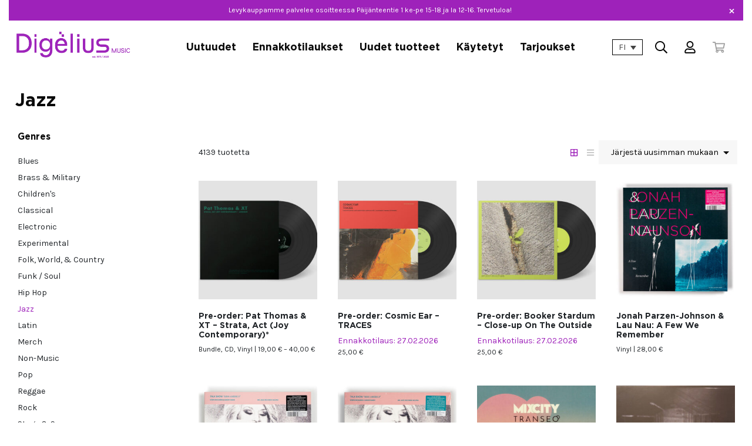

--- FILE ---
content_type: text/html; charset=UTF-8
request_url: https://digelius.com/fi/tuote-osasto/jazz-fi/
body_size: 24482
content:
<!doctype html>
<html lang="fi">
	<head>
		<meta charset="UTF-8">
		<meta http-equiv="X-UA-Compatible" content="IE=edge,chrome=1">
		<meta name="viewport" content="width=device-width, initial-scale=1, shrink-to-fit=no">
		<meta name="theme-color" content="#FFFFFF">
		<title>Osasto: Jazz - Digelius</title>
<link rel="alternate" hreflang="en" href="https://digelius.com/product-category/jazz/" />
<link rel="alternate" hreflang="fi" href="https://digelius.com/fi/tuote-osasto/jazz-fi/" />
<link rel="alternate" hreflang="x-default" href="https://digelius.com/product-category/jazz/" />

<!-- The SEO Framework tehnyt Sybre Waaijer -->
<meta name="robots" content="max-snippet:-1,max-image-preview:large,max-video-preview:-1" />
<link rel="canonical" href="https://digelius.com/fi/tuote-osasto/jazz-fi/" />
<link rel="next" href="https://digelius.com/fi/tuote-osasto/jazz-fi/page/2/" />
<meta property="og:type" content="website" />
<meta property="og:locale" content="fi_FI" />
<meta property="og:site_name" content="Digelius" />
<meta property="og:title" content="Osasto: Jazz" />
<meta property="og:url" content="https://digelius.com/fi/tuote-osasto/jazz-fi/" />
<meta property="og:image" content="https://digelius.com/wp-content/uploads/2025/08/screenshot-2025-08-11-at-12-55-37.png" />
<meta property="og:image:width" content="774" />
<meta property="og:image:height" content="265" />
<meta name="twitter:card" content="summary_large_image" />
<meta name="twitter:title" content="Osasto: Jazz" />
<meta name="twitter:image" content="https://digelius.com/wp-content/uploads/2025/08/screenshot-2025-08-11-at-12-55-37.png" />
<script type="application/ld+json">{
    "@context": "https://schema.org",
    "@graph": [
        {
            "@type": "WebSite",
            "@id": "https://digelius.com/fi/#/schema/WebSite",
            "url": "https://digelius.com/fi/",
            "name": "Digelius",
            "inLanguage": "fi",
            "potentialAction": {
                "@type": "SearchAction",
                "target": {
                    "@type": "EntryPoint",
                    "urlTemplate": "https://digelius.com/fi/search/{search_term_string}/"
                },
                "query-input": "required name=search_term_string"
            },
            "publisher": {
                "@type": "Organization",
                "@id": "https://digelius.com/fi/#/schema/Organization",
                "name": "Digelius",
                "url": "https://digelius.com/fi/",
                "logo": {
                    "@type": "ImageObject",
                    "url": "https://digelius.com/wp-content/uploads/2025/08/screenshot-2025-08-11-at-12-55-37.png",
                    "contentUrl": "https://digelius.com/wp-content/uploads/2025/08/screenshot-2025-08-11-at-12-55-37.png",
                    "width": 774,
                    "height": 265,
                    "contentSize": "35736"
                }
            }
        },
        {
            "@type": "CollectionPage",
            "@id": "https://digelius.com/fi/tuote-osasto/jazz-fi/",
            "url": "https://digelius.com/fi/tuote-osasto/jazz-fi/",
            "name": "Osasto: Jazz - Digelius",
            "inLanguage": "fi",
            "isPartOf": {
                "@id": "https://digelius.com/fi/#/schema/WebSite"
            },
            "breadcrumb": {
                "@type": "BreadcrumbList",
                "@id": "https://digelius.com/fi/#/schema/BreadcrumbList",
                "itemListElement": [
                    {
                        "@type": "ListItem",
                        "position": 1,
                        "item": "https://digelius.com/fi/",
                        "name": "Digelius"
                    },
                    {
                        "@type": "ListItem",
                        "position": 2,
                        "name": "Osasto: Jazz"
                    }
                ]
            }
        }
    ]
}</script>
<!-- / The SEO Framework tehnyt Sybre Waaijer | 6.41ms meta | 0.25ms boot -->

<link rel='dns-prefetch' href='//fonts.googleapis.com' />
<style id='wp-img-auto-sizes-contain-inline-css' type='text/css'>
img:is([sizes=auto i],[sizes^="auto," i]){contain-intrinsic-size:3000px 1500px}
/*# sourceURL=wp-img-auto-sizes-contain-inline-css */
</style>
<link rel='stylesheet' id='wp-block-library-css' href='https://digelius.com/wp-includes/css/dist/block-library/style.css' media='all' />
<style id='wp-block-heading-inline-css' type='text/css'>
h1:where(.wp-block-heading).has-background,h2:where(.wp-block-heading).has-background,h3:where(.wp-block-heading).has-background,h4:where(.wp-block-heading).has-background,h5:where(.wp-block-heading).has-background,h6:where(.wp-block-heading).has-background{
  padding:1.25em 2.375em;
}
h1.has-text-align-left[style*=writing-mode]:where([style*=vertical-lr]),h1.has-text-align-right[style*=writing-mode]:where([style*=vertical-rl]),h2.has-text-align-left[style*=writing-mode]:where([style*=vertical-lr]),h2.has-text-align-right[style*=writing-mode]:where([style*=vertical-rl]),h3.has-text-align-left[style*=writing-mode]:where([style*=vertical-lr]),h3.has-text-align-right[style*=writing-mode]:where([style*=vertical-rl]),h4.has-text-align-left[style*=writing-mode]:where([style*=vertical-lr]),h4.has-text-align-right[style*=writing-mode]:where([style*=vertical-rl]),h5.has-text-align-left[style*=writing-mode]:where([style*=vertical-lr]),h5.has-text-align-right[style*=writing-mode]:where([style*=vertical-rl]),h6.has-text-align-left[style*=writing-mode]:where([style*=vertical-lr]),h6.has-text-align-right[style*=writing-mode]:where([style*=vertical-rl]){
  rotate:180deg;
}
/*# sourceURL=https://digelius.com/wp-includes/blocks/heading/style.css */
</style>
<link rel='stylesheet' id='wc-blocks-style-css' href='https://digelius.com/wp-content/plugins/woocommerce/assets/client/blocks/wc-blocks.css' media='all' />
<link rel='stylesheet' id='wc-blocks-packages-style-css' href='https://digelius.com/wp-content/plugins/woocommerce/assets/client/blocks/packages-style.css' media='all' />
<link rel='stylesheet' id='wc-blocks-style-attribute-filter-css' href='https://digelius.com/wp-content/plugins/woocommerce/assets/client/blocks/attribute-filter.css' media='all' />
<style id='global-styles-inline-css' type='text/css'>
:root{--wp--preset--aspect-ratio--square: 1;--wp--preset--aspect-ratio--4-3: 4/3;--wp--preset--aspect-ratio--3-4: 3/4;--wp--preset--aspect-ratio--3-2: 3/2;--wp--preset--aspect-ratio--2-3: 2/3;--wp--preset--aspect-ratio--16-9: 16/9;--wp--preset--aspect-ratio--9-16: 9/16;--wp--preset--color--black: #000000;--wp--preset--color--cyan-bluish-gray: #abb8c3;--wp--preset--color--white: #ffffff;--wp--preset--color--pale-pink: #f78da7;--wp--preset--color--vivid-red: #cf2e2e;--wp--preset--color--luminous-vivid-orange: #ff6900;--wp--preset--color--luminous-vivid-amber: #fcb900;--wp--preset--color--light-green-cyan: #7bdcb5;--wp--preset--color--vivid-green-cyan: #00d084;--wp--preset--color--pale-cyan-blue: #8ed1fc;--wp--preset--color--vivid-cyan-blue: #0693e3;--wp--preset--color--vivid-purple: #9b51e0;--wp--preset--color--primary: #9e22ba;--wp--preset--color--secondary: #FF6259;--wp--preset--color--gray: #bbb;--wp--preset--color--light-gray: #f7f7f7;--wp--preset--gradient--vivid-cyan-blue-to-vivid-purple: linear-gradient(135deg,rgb(6,147,227) 0%,rgb(155,81,224) 100%);--wp--preset--gradient--light-green-cyan-to-vivid-green-cyan: linear-gradient(135deg,rgb(122,220,180) 0%,rgb(0,208,130) 100%);--wp--preset--gradient--luminous-vivid-amber-to-luminous-vivid-orange: linear-gradient(135deg,rgb(252,185,0) 0%,rgb(255,105,0) 100%);--wp--preset--gradient--luminous-vivid-orange-to-vivid-red: linear-gradient(135deg,rgb(255,105,0) 0%,rgb(207,46,46) 100%);--wp--preset--gradient--very-light-gray-to-cyan-bluish-gray: linear-gradient(135deg,rgb(238,238,238) 0%,rgb(169,184,195) 100%);--wp--preset--gradient--cool-to-warm-spectrum: linear-gradient(135deg,rgb(74,234,220) 0%,rgb(151,120,209) 20%,rgb(207,42,186) 40%,rgb(238,44,130) 60%,rgb(251,105,98) 80%,rgb(254,248,76) 100%);--wp--preset--gradient--blush-light-purple: linear-gradient(135deg,rgb(255,206,236) 0%,rgb(152,150,240) 100%);--wp--preset--gradient--blush-bordeaux: linear-gradient(135deg,rgb(254,205,165) 0%,rgb(254,45,45) 50%,rgb(107,0,62) 100%);--wp--preset--gradient--luminous-dusk: linear-gradient(135deg,rgb(255,203,112) 0%,rgb(199,81,192) 50%,rgb(65,88,208) 100%);--wp--preset--gradient--pale-ocean: linear-gradient(135deg,rgb(255,245,203) 0%,rgb(182,227,212) 50%,rgb(51,167,181) 100%);--wp--preset--gradient--electric-grass: linear-gradient(135deg,rgb(202,248,128) 0%,rgb(113,206,126) 100%);--wp--preset--gradient--midnight: linear-gradient(135deg,rgb(2,3,129) 0%,rgb(40,116,252) 100%);--wp--preset--font-size--small: 14px;--wp--preset--font-size--medium: 20px;--wp--preset--font-size--large: 36px;--wp--preset--font-size--x-large: 42px;--wp--preset--font-size--normal: 16px;--wp--preset--font-size--lead: 20px;--wp--preset--font-family--inter: "Inter", sans-serif;--wp--preset--font-family--cardo: Cardo;--wp--preset--spacing--20: 0.44rem;--wp--preset--spacing--30: 0.67rem;--wp--preset--spacing--40: 1rem;--wp--preset--spacing--50: 1.5rem;--wp--preset--spacing--60: 2.25rem;--wp--preset--spacing--70: 3.38rem;--wp--preset--spacing--80: 5.06rem;--wp--preset--shadow--natural: 6px 6px 9px rgba(0, 0, 0, 0.2);--wp--preset--shadow--deep: 12px 12px 50px rgba(0, 0, 0, 0.4);--wp--preset--shadow--sharp: 6px 6px 0px rgba(0, 0, 0, 0.2);--wp--preset--shadow--outlined: 6px 6px 0px -3px rgb(255, 255, 255), 6px 6px rgb(0, 0, 0);--wp--preset--shadow--crisp: 6px 6px 0px rgb(0, 0, 0);--wp--custom--medium-size: 960px;}:root { --wp--style--global--content-size: 768px;--wp--style--global--wide-size: 1200px; }:where(body) { margin: 0; }.wp-site-blocks > .alignleft { float: left; margin-right: 2em; }.wp-site-blocks > .alignright { float: right; margin-left: 2em; }.wp-site-blocks > .aligncenter { justify-content: center; margin-left: auto; margin-right: auto; }:where(.wp-site-blocks) > * { margin-block-start: 1.5rem; margin-block-end: 0; }:where(.wp-site-blocks) > :first-child { margin-block-start: 0; }:where(.wp-site-blocks) > :last-child { margin-block-end: 0; }:root { --wp--style--block-gap: 1.5rem; }:root :where(.is-layout-flow) > :first-child{margin-block-start: 0;}:root :where(.is-layout-flow) > :last-child{margin-block-end: 0;}:root :where(.is-layout-flow) > *{margin-block-start: 1.5rem;margin-block-end: 0;}:root :where(.is-layout-constrained) > :first-child{margin-block-start: 0;}:root :where(.is-layout-constrained) > :last-child{margin-block-end: 0;}:root :where(.is-layout-constrained) > *{margin-block-start: 1.5rem;margin-block-end: 0;}:root :where(.is-layout-flex){gap: 1.5rem;}:root :where(.is-layout-grid){gap: 1.5rem;}.is-layout-flow > .alignleft{float: left;margin-inline-start: 0;margin-inline-end: 2em;}.is-layout-flow > .alignright{float: right;margin-inline-start: 2em;margin-inline-end: 0;}.is-layout-flow > .aligncenter{margin-left: auto !important;margin-right: auto !important;}.is-layout-constrained > .alignleft{float: left;margin-inline-start: 0;margin-inline-end: 2em;}.is-layout-constrained > .alignright{float: right;margin-inline-start: 2em;margin-inline-end: 0;}.is-layout-constrained > .aligncenter{margin-left: auto !important;margin-right: auto !important;}.is-layout-constrained > :where(:not(.alignleft):not(.alignright):not(.alignfull)){max-width: var(--wp--style--global--content-size);margin-left: auto !important;margin-right: auto !important;}.is-layout-constrained > .alignwide{max-width: var(--wp--style--global--wide-size);}body .is-layout-flex{display: flex;}.is-layout-flex{flex-wrap: wrap;align-items: center;}.is-layout-flex > :is(*, div){margin: 0;}body .is-layout-grid{display: grid;}.is-layout-grid > :is(*, div){margin: 0;}body{padding-top: 0px;padding-right: 0px;padding-bottom: 0px;padding-left: 0px;}a:where(:not(.wp-element-button)){text-decoration: underline;}:root :where(.wp-element-button, .wp-block-button__link){background-color: #32373c;border-width: 0;color: #fff;font-family: inherit;font-size: inherit;font-style: inherit;font-weight: inherit;letter-spacing: inherit;line-height: inherit;padding-top: calc(0.667em + 2px);padding-right: calc(1.333em + 2px);padding-bottom: calc(0.667em + 2px);padding-left: calc(1.333em + 2px);text-decoration: none;text-transform: inherit;}.has-black-color{color: var(--wp--preset--color--black) !important;}.has-cyan-bluish-gray-color{color: var(--wp--preset--color--cyan-bluish-gray) !important;}.has-white-color{color: var(--wp--preset--color--white) !important;}.has-pale-pink-color{color: var(--wp--preset--color--pale-pink) !important;}.has-vivid-red-color{color: var(--wp--preset--color--vivid-red) !important;}.has-luminous-vivid-orange-color{color: var(--wp--preset--color--luminous-vivid-orange) !important;}.has-luminous-vivid-amber-color{color: var(--wp--preset--color--luminous-vivid-amber) !important;}.has-light-green-cyan-color{color: var(--wp--preset--color--light-green-cyan) !important;}.has-vivid-green-cyan-color{color: var(--wp--preset--color--vivid-green-cyan) !important;}.has-pale-cyan-blue-color{color: var(--wp--preset--color--pale-cyan-blue) !important;}.has-vivid-cyan-blue-color{color: var(--wp--preset--color--vivid-cyan-blue) !important;}.has-vivid-purple-color{color: var(--wp--preset--color--vivid-purple) !important;}.has-primary-color{color: var(--wp--preset--color--primary) !important;}.has-secondary-color{color: var(--wp--preset--color--secondary) !important;}.has-gray-color{color: var(--wp--preset--color--gray) !important;}.has-light-gray-color{color: var(--wp--preset--color--light-gray) !important;}.has-black-background-color{background-color: var(--wp--preset--color--black) !important;}.has-cyan-bluish-gray-background-color{background-color: var(--wp--preset--color--cyan-bluish-gray) !important;}.has-white-background-color{background-color: var(--wp--preset--color--white) !important;}.has-pale-pink-background-color{background-color: var(--wp--preset--color--pale-pink) !important;}.has-vivid-red-background-color{background-color: var(--wp--preset--color--vivid-red) !important;}.has-luminous-vivid-orange-background-color{background-color: var(--wp--preset--color--luminous-vivid-orange) !important;}.has-luminous-vivid-amber-background-color{background-color: var(--wp--preset--color--luminous-vivid-amber) !important;}.has-light-green-cyan-background-color{background-color: var(--wp--preset--color--light-green-cyan) !important;}.has-vivid-green-cyan-background-color{background-color: var(--wp--preset--color--vivid-green-cyan) !important;}.has-pale-cyan-blue-background-color{background-color: var(--wp--preset--color--pale-cyan-blue) !important;}.has-vivid-cyan-blue-background-color{background-color: var(--wp--preset--color--vivid-cyan-blue) !important;}.has-vivid-purple-background-color{background-color: var(--wp--preset--color--vivid-purple) !important;}.has-primary-background-color{background-color: var(--wp--preset--color--primary) !important;}.has-secondary-background-color{background-color: var(--wp--preset--color--secondary) !important;}.has-gray-background-color{background-color: var(--wp--preset--color--gray) !important;}.has-light-gray-background-color{background-color: var(--wp--preset--color--light-gray) !important;}.has-black-border-color{border-color: var(--wp--preset--color--black) !important;}.has-cyan-bluish-gray-border-color{border-color: var(--wp--preset--color--cyan-bluish-gray) !important;}.has-white-border-color{border-color: var(--wp--preset--color--white) !important;}.has-pale-pink-border-color{border-color: var(--wp--preset--color--pale-pink) !important;}.has-vivid-red-border-color{border-color: var(--wp--preset--color--vivid-red) !important;}.has-luminous-vivid-orange-border-color{border-color: var(--wp--preset--color--luminous-vivid-orange) !important;}.has-luminous-vivid-amber-border-color{border-color: var(--wp--preset--color--luminous-vivid-amber) !important;}.has-light-green-cyan-border-color{border-color: var(--wp--preset--color--light-green-cyan) !important;}.has-vivid-green-cyan-border-color{border-color: var(--wp--preset--color--vivid-green-cyan) !important;}.has-pale-cyan-blue-border-color{border-color: var(--wp--preset--color--pale-cyan-blue) !important;}.has-vivid-cyan-blue-border-color{border-color: var(--wp--preset--color--vivid-cyan-blue) !important;}.has-vivid-purple-border-color{border-color: var(--wp--preset--color--vivid-purple) !important;}.has-primary-border-color{border-color: var(--wp--preset--color--primary) !important;}.has-secondary-border-color{border-color: var(--wp--preset--color--secondary) !important;}.has-gray-border-color{border-color: var(--wp--preset--color--gray) !important;}.has-light-gray-border-color{border-color: var(--wp--preset--color--light-gray) !important;}.has-vivid-cyan-blue-to-vivid-purple-gradient-background{background: var(--wp--preset--gradient--vivid-cyan-blue-to-vivid-purple) !important;}.has-light-green-cyan-to-vivid-green-cyan-gradient-background{background: var(--wp--preset--gradient--light-green-cyan-to-vivid-green-cyan) !important;}.has-luminous-vivid-amber-to-luminous-vivid-orange-gradient-background{background: var(--wp--preset--gradient--luminous-vivid-amber-to-luminous-vivid-orange) !important;}.has-luminous-vivid-orange-to-vivid-red-gradient-background{background: var(--wp--preset--gradient--luminous-vivid-orange-to-vivid-red) !important;}.has-very-light-gray-to-cyan-bluish-gray-gradient-background{background: var(--wp--preset--gradient--very-light-gray-to-cyan-bluish-gray) !important;}.has-cool-to-warm-spectrum-gradient-background{background: var(--wp--preset--gradient--cool-to-warm-spectrum) !important;}.has-blush-light-purple-gradient-background{background: var(--wp--preset--gradient--blush-light-purple) !important;}.has-blush-bordeaux-gradient-background{background: var(--wp--preset--gradient--blush-bordeaux) !important;}.has-luminous-dusk-gradient-background{background: var(--wp--preset--gradient--luminous-dusk) !important;}.has-pale-ocean-gradient-background{background: var(--wp--preset--gradient--pale-ocean) !important;}.has-electric-grass-gradient-background{background: var(--wp--preset--gradient--electric-grass) !important;}.has-midnight-gradient-background{background: var(--wp--preset--gradient--midnight) !important;}.has-small-font-size{font-size: var(--wp--preset--font-size--small) !important;}.has-medium-font-size{font-size: var(--wp--preset--font-size--medium) !important;}.has-large-font-size{font-size: var(--wp--preset--font-size--large) !important;}.has-x-large-font-size{font-size: var(--wp--preset--font-size--x-large) !important;}.has-normal-font-size{font-size: var(--wp--preset--font-size--normal) !important;}.has-lead-font-size{font-size: var(--wp--preset--font-size--lead) !important;}.has-inter-font-family{font-family: var(--wp--preset--font-family--inter) !important;}.has-cardo-font-family{font-family: var(--wp--preset--font-family--cardo) !important;}
/*# sourceURL=global-styles-inline-css */
</style>
<style id='core-block-supports-inline-css' type='text/css'>
/**
 * Core styles: block-supports
 */

/*# sourceURL=core-block-supports-inline-css */
</style>

<link rel='stylesheet' id='wpml-blocks-css' href='https://digelius.com/wp-content/plugins/sitepress-multilingual-cms/dist/css/blocks/styles.css' media='all' />
<link rel='stylesheet' id='ced-discogs-integration-css' href='https://digelius.com/wp-content/plugins/discogs-integration-for-woocommerce/public/css/ced-discogs-integration-public.css' media='all' />
<link rel='stylesheet' id='wc-paytrail-css-css' href='https://digelius.com/wp-content/plugins/wc-paytrail/assets/css/wc-paytrail.css' media='all' />
<link rel='stylesheet' id='woocommerce-layout-css' href='https://digelius.com/wp-content/plugins/woocommerce/assets/css/woocommerce-layout.css' media='all' />
<link rel='stylesheet' id='woocommerce-smallscreen-css' href='https://digelius.com/wp-content/plugins/woocommerce/assets/css/woocommerce-smallscreen.css' media='only screen and (max-width: 768px)' />
<link rel='stylesheet' id='woocommerce-general-css' href='https://digelius.com/wp-content/plugins/woocommerce/assets/css/woocommerce.css' media='all' />
<style id='woocommerce-inline-inline-css' type='text/css'>
.woocommerce form .form-row .required { visibility: visible; }
/*# sourceURL=woocommerce-inline-inline-css */
</style>
<link rel='stylesheet' id='wpml-legacy-dropdown-0-css' href='https://digelius.com/wp-content/plugins/sitepress-multilingual-cms/templates/language-switchers/legacy-dropdown/style.min.css' media='all' />
<link rel='stylesheet' id='bootstrap-css-css' href='https://digelius.com/wp-content/themes/digelius/dist/bootstrap-custom.css' media='all' />
<link rel='stylesheet' id='styles-min-css' href='https://digelius.com/wp-content/themes/weistamo-lankku/dist/style.min.css' media='all' />
<link rel='stylesheet' id='google-fonts-css' href='https://fonts.googleapis.com/css?family=Karla%3A400%2C400italic%2C700%2C700italic&#038;subset=latin%2Clatin-ext&#038;ver=1.2.0' media='all' />
<link rel='stylesheet' id='child-style-min-css' href='https://digelius.com/wp-content/themes/digelius/dist/style.min.css' media='all' />
<link rel='stylesheet' id='child-style-css' href='https://digelius.com/wp-content/themes/digelius/style.css' media='all' />
<link rel='stylesheet' id='relevanssi-live-search-css' href='https://digelius.com/wp-content/plugins/relevanssi-live-ajax-search/assets/styles/style.css' media='all' />
<script type="text/javascript" id="wpml-cookie-js-extra">
/* <![CDATA[ */
var wpml_cookies = {"wp-wpml_current_language":{"value":"fi","expires":1,"path":"/"}};
var wpml_cookies = {"wp-wpml_current_language":{"value":"fi","expires":1,"path":"/"}};
//# sourceURL=wpml-cookie-js-extra
/* ]]> */
</script>
<script type="text/javascript" src="https://digelius.com/wp-content/plugins/sitepress-multilingual-cms/res/js/cookies/language-cookie.js" id="wpml-cookie-js" defer="defer" data-wp-strategy="defer"></script>
<script type="text/javascript" src="https://digelius.com/wp-includes/js/jquery/jquery.js" id="jquery-core-js"></script>
<script type="text/javascript" src="https://digelius.com/wp-content/plugins/discogs-integration-for-woocommerce/public/js/ced-discogs-integration-public.js" id="ced-discogs-integration-js"></script>
<script type="text/javascript" src="https://digelius.com/wp-content/plugins/wc-paytrail/assets/js/wc-paytrail.js" id="wc-paytrail-js-js"></script>
<script type="text/javascript" src="https://digelius.com/wp-content/plugins/woocommerce/assets/js/jquery-blockui/jquery.blockUI.js" id="jquery-blockui-js" defer="defer" data-wp-strategy="defer"></script>
<script type="text/javascript" id="wc-add-to-cart-js-extra">
/* <![CDATA[ */
var wc_add_to_cart_params = {"ajax_url":"/wp-admin/admin-ajax.php?lang=fi","wc_ajax_url":"/fi/?wc-ajax=%%endpoint%%","i18n_view_cart":"N\u00e4yt\u00e4 ostoskori","cart_url":"https://digelius.com/fi/ostoskori/","is_cart":"","cart_redirect_after_add":"no"};
//# sourceURL=wc-add-to-cart-js-extra
/* ]]> */
</script>
<script type="text/javascript" src="https://digelius.com/wp-content/plugins/woocommerce/assets/js/frontend/add-to-cart.js" id="wc-add-to-cart-js" defer="defer" data-wp-strategy="defer"></script>
<script type="text/javascript" src="https://digelius.com/wp-content/plugins/woocommerce/assets/js/js-cookie/js.cookie.js" id="js-cookie-js" defer="defer" data-wp-strategy="defer"></script>
<script type="text/javascript" id="woocommerce-js-extra">
/* <![CDATA[ */
var woocommerce_params = {"ajax_url":"/wp-admin/admin-ajax.php?lang=fi","wc_ajax_url":"/fi/?wc-ajax=%%endpoint%%"};
//# sourceURL=woocommerce-js-extra
/* ]]> */
</script>
<script type="text/javascript" src="https://digelius.com/wp-content/plugins/woocommerce/assets/js/frontend/woocommerce.js" id="woocommerce-js" defer="defer" data-wp-strategy="defer"></script>
<script type="text/javascript" src="https://digelius.com/wp-content/plugins/sitepress-multilingual-cms/templates/language-switchers/legacy-dropdown/script.min.js" id="wpml-legacy-dropdown-0-js"></script>
<link rel="https://api.w.org/" href="https://digelius.com/fi/wp-json/" /><link rel="alternate" title="JSON" type="application/json" href="https://digelius.com/fi/wp-json/wp/v2/product_cat/96" /><meta name="generator" content="WPML ver:4.6.13 stt:1,18;" />
        <style type="text/css" id="lastu-customizer-styles">
            body {
                --wv-heading-color: #0a0a0a;--wv-page-header-bg: #ffffff;--wv-page-header-color: #0a0a0a;--wv-button-border-radius: px;            }
        </style>
        	<noscript><style>.woocommerce-product-gallery{ opacity: 1 !important; }</style></noscript>
	<style class='wp-fonts-local' type='text/css'>
@font-face{font-family:Inter;font-style:normal;font-weight:300 900;font-display:fallback;src:url('https://digelius.com/wp-content/plugins/woocommerce/assets/fonts/Inter-VariableFont_slnt,wght.woff2') format('woff2');font-stretch:normal;}
@font-face{font-family:Cardo;font-style:normal;font-weight:400;font-display:fallback;src:url('https://digelius.com/wp-content/plugins/woocommerce/assets/fonts/cardo_normal_400.woff2') format('woff2');}
</style>
	</head>
	<body class="archive tax-product_cat term-jazz-fi term-96 wp-custom-logo wp-embed-responsive wp-theme-weistamo-lankku wp-child-theme-digelius theme-weistamo-lankku woocommerce woocommerce-page woocommerce-no-js has-top-ticker">

		
		<!--[if lte IE 9]>
            <div class="browserupgrade alert alert-danger">You are using an <strong>outdated</strong> browser. Please <a href="https://browsehappy.com/?locale=en">upgrade your browser</a> to improve your experience.</div>
        <![endif]-->

		<div class="wrapper">

		
			<div id="ticker-banner--top" class="ticker-banner ticker-banner--top">

				<p>Levykauppamme palvelee osoitteessa Päijänteentie 1 ke-pe 15-18 ja la 12-16. Tervetuloa!</p>
				<button aria-label="Close" class="ticker-close input-group-btn btn-text" type="button"><span class="ticker-close__text"></span> &times;</button>
			</div>

			 

		<header class="site-header site-header-static" role="banner">

    
    <nav class="navbar navbar-full navbar-expand-xl" role="navigation" aria-label="Primary navigation">
                <div class="container-fluid">
                <a class="navbar-brand" href="https://digelius.com/fi/" title="Digelius">
        
            <div class='site-logo'>
                <img src="https://digelius.com/wp-content/uploads/2025/08/screenshot-2025-08-11-at-12-55-37.png" class="logo-img" alt='Digelius'>            </div>

            </a>
                                    <button class="navbar-toggler" type="button" data-bs-toggle="offcanvas" data-bs-target="#nav-wrapper" aria-expanded="false" aria-label="Toggle navigation" aria-controls="nav-wrapper">
                    <svg class="icon icon-bars-staggered-solid" aria-hidden="true" role="img"><use xlink:href="https://digelius.com/wp-content/themes/digelius/dist/icons.svg#icon-bars-staggered-solid"></use></svg>                </button>

                <div class="offcanvas offcanvas-start offcanvas-navigation" tabindex="-1" id="nav-wrapper">
                    <div class="offcanvas-header">
                            <a class="navbar-brand" href="https://digelius.com/fi/" title="Digelius">
        
            <div class='site-logo'>
                <img src="https://digelius.com/wp-content/uploads/2025/08/screenshot-2025-08-11-at-12-55-37.png" class="logo-img" alt='Digelius'>            </div>

            </a>
                            <button class="navbar-toggler" type="button" data-bs-toggle="offcanvas" data-bs-target="#nav-wrapper" aria-expanded="true" aria-label="Toggle navigation" aria-controls="nav-wrapper">
                            <svg class="icon icon-times-regular" aria-hidden="true" role="img"><use xlink:href="https://digelius.com/wp-content/themes/digelius/dist/icons.svg#icon-times-regular"></use></svg>                        </button>
                    </div>
                    <div class="offcanvas-body">
                        <ul id="menu-main-fi" class="navbar-nav"><li id="menu-item-359" class="menu-item menu-item-type-post_type menu-item-object-page menu-item-359 nav-item"><a  class="nav-link" title="Uutuudet" href="https://digelius.com/fi/uutuudet/">Uutuudet</a></li>
<li id="menu-item-428" class="menu-item menu-item-type-post_type menu-item-object-page menu-item-428 nav-item"><a  class="nav-link" title="Ennakkotilaukset" href="https://digelius.com/fi/ennakkotilaukset/">Ennakkotilaukset</a></li>
<li id="menu-item-352" class="menu-item menu-item-type-post_type menu-item-object-page menu-item-352 nav-item"><a  class="nav-link" title="Uudet tuotteet" href="https://digelius.com/fi/uudet-tuotteet/">Uudet tuotteet</a></li>
<li id="menu-item-413" class="menu-item menu-item-type-post_type menu-item-object-page menu-item-413 nav-item"><a  class="nav-link" title="Käytetyt" href="https://digelius.com/fi/kaytetyt/">Käytetyt</a></li>
<li id="menu-item-257" class="menu-item menu-item-type-post_type menu-item-object-page menu-item-257 nav-item"><a  class="nav-link" title="Tarjoukset" href="https://digelius.com/fi/tarjoukset/">Tarjoukset</a></li>
</ul>                    </div>
                </div>
                                <div class="menu-woocommerce-navigation navbar-nav">
                    
<div
	 class="wpml-ls-statics-shortcode_actions wpml-ls wpml-ls-legacy-dropdown js-wpml-ls-legacy-dropdown">
	<ul>

		<li tabindex="0" class="wpml-ls-slot-shortcode_actions wpml-ls-item wpml-ls-item-fi wpml-ls-current-language wpml-ls-last-item wpml-ls-item-legacy-dropdown">
			<a href="#" class="js-wpml-ls-item-toggle wpml-ls-item-toggle">
                <span class="wpml-ls-native">FI</span></a>

			<ul class="wpml-ls-sub-menu">
				
					<li class="wpml-ls-slot-shortcode_actions wpml-ls-item wpml-ls-item-en wpml-ls-first-item">
						<a href="https://digelius.com/product-category/jazz/" class="wpml-ls-link">
                            <span class="wpml-ls-native" lang="en">EN</span></a>
					</li>

							</ul>

		</li>

	</ul>
</div>
                    <div class="menu-header-search-wrapper menu-item">
                        <button id="wv-search-button" class="wv-search-button menu-woocommerce-button" data-bs-toggle="offcanvas" data-bs-target="#offcanvas-search" aria-expanded="false" aria-label="Toggle search" aria-controls="offcanvas-search">
                            <svg class="icon icon-search-regular" aria-hidden="true" role="img"><use xlink:href="https://digelius.com/wp-content/themes/digelius/dist/icons.svg#icon-search-regular"></use></svg>                        </button>
                    </div>
                    
                                            <div class="menu-header-profile menu-item">
                            <button id="wv-profile-button" class="wv-profile-button menu-woocommerce-button" data-bs-toggle="offcanvas" data-bs-target="#offcanvas-user" aria-expanded="false" aria-label="Toggle user menu" aria-controls="offcanvas-user">
                                <svg class="icon icon-user-regular" aria-hidden="true" role="img"><use xlink:href="https://digelius.com/wp-content/themes/digelius/dist/icons.svg#icon-user-regular"></use></svg>                            </button>
                        </div>
                        <div class="menu-header-cart menu-item dropdown">
                            <button id="wv-cart-button" class="wv-cart-button menu-woocommerce-button" disabled data-bs-toggle="offcanvas" data-bs-target="#offcanvas-cart" aria-expanded="false" aria-label="Toggle cart" aria-controls="offcanvas-cart">
                                <svg class="icon icon-shopping-cart-regular" aria-hidden="true" role="img"><use xlink:href="https://digelius.com/wp-content/themes/digelius/dist/icons.svg#icon-shopping-cart-regular"></use></svg>
                                                            </button>
                        </div>
                                    </div>
                    </div>
    </nav>
        <div class="offcanvas offcanvas-end offcanvas-search" tabindex="-1" id="offcanvas-search" aria-labelledby="offcanvas-search-title">
        <div class="offcanvas-header">
            <h5 class="offcanvas-title" id="offcanvas-search-title">Haku</h5>
            <button class="navbar-toggler" type="button" data-bs-toggle="offcanvas" data-bs-target="#offcanvas-search" aria-expanded="true" aria-label="Toggle search" aria-controls="offcanvas-search">
                <svg class="icon icon-times-regular" aria-hidden="true" role="img"><use xlink:href="https://digelius.com/wp-content/themes/digelius/dist/icons.svg#icon-times-regular"></use></svg>            </button>
        </div>
        <div class="offcanvas-body woocommerce">
            <form class="search input-group" method="get" action="https://digelius.com/fi/" role="search">
	<span id="search-addon" class="input-group-text"><svg class="icon icon-search-regular" aria-hidden="true" role="img"><use xlink:href="https://digelius.com/wp-content/themes/digelius/dist/icons.svg#icon-search-regular"></use></svg></span>
	<input class="search-input form-control h-auto" type="search" name="s" data-rlvlive="true" data-rlvparentel="#rlvlive_1" data-rlvconfig="default" placeholder="Kirjoita hakusana ja paina enter." aria-label="Search field" aria-describedby="search-addon">
	<!--div class="input-group-prepend">
		<button class="search-submit input-group-btn" type="submit" role="button"></button>
	</div-->
<span class="relevanssi-live-search-instructions">Kun tuloksia tulee, voit selata niitä nuolinäppäimillä ylös ja alas ja siirtyä halutulle sivulle enterin painalluksella. Kosketusnäytöllisten laitteiden käyttäjät voivat selata tuloksia koskettamalla ja pyyhkäisemällä.</span><div id="rlvlive_1"></div></form>
        </div>
    </div>
            <div class="offcanvas offcanvas-end offcanvas-user" tabindex="-1" id="offcanvas-user" aria-labelledby="offcanvas-user-title">
            <div class="offcanvas-header">
                <h5 class="offcanvas-title" id="offcanvas-user-title">
                    Et ole vielä kirjautunut sisään                </h5>
                <button class="navbar-toggler" type="button" data-bs-toggle="offcanvas" data-bs-target="#offcanvas-user" aria-expanded="true" aria-label="Toggle user menu" aria-controls="offcanvas-user">
                    <svg class="icon icon-times-regular" aria-hidden="true" role="img"><use xlink:href="https://digelius.com/wp-content/themes/digelius/dist/icons.svg#icon-times-regular"></use></svg>                </button>
            </div>
            <div class="offcanvas-body woocommerce">
                                    <h5>Kirjaudu</h5>
                    
                    <form class="woocommerce-form woocommerce-form-login login" method="post" >

	
	
    <p class="form-floating woocommerce-form-row woocommerce-form-row--wide form-row form-row-wide">
        <input type="text" class="form-control" placeholder="Käyttäjätunnus tai sähköpostiosoite" name="username" id="username" autocomplete="username" value="" />        <label for="username">Käyttäjätunnus tai sähköpostiosoite&nbsp;<span class="required">*</span></label>
    </p>
    <p class="form-floating woocommerce-form-row woocommerce-form-row--wide form-row form-row-wide">
        <input class="form-control" type="password" placeholder="Salasana" name="password" id="password" autocomplete="current-password" />
        <label for="password">Salasana&nbsp;<span class="required">*</span></label>
    </p>

	<!-- <p class="form-row form-row-first">
		<label for="username">&nbsp;<span class="required">*</span></label>
		<input type="text" class="input-text" name="username" id="username" autocomplete="username" />
	</p>
	<p class="form-row form-row-last">
		<label for="password">&nbsp;<span class="required">*</span></label>
		<input class="input-text" type="password" name="password" id="password" autocomplete="current-password" />
	</p>
	<div class="clear"></div> -->

	
	<p class="form-row login-row">
		<label class="woocommerce-form__label woocommerce-form__label-for-checkbox woocommerce-form-login__rememberme">
			<input class="woocommerce-form__input woocommerce-form__input-checkbox" name="rememberme" type="checkbox" id="rememberme" value="forever" /> <span>Muista minut</span>
		</label>
		<input type="hidden" id="woocommerce-login-nonce" name="woocommerce-login-nonce" value="054cdcfdcb" /><input type="hidden" name="_wp_http_referer" value="/fi/tuote-osasto/jazz-fi/" />		<input type="hidden" name="redirect" value="" />
		<button type="submit" class="woocommerce-button button woocommerce-form-login__submit" name="login" value="Kirjaudu">Kirjaudu</button>
	</p>
	<p class="lost_password">
		<a href="https://digelius.com/fi/tilini/lost-password/">Salasana unohtunut?</a>
	</p>

	<div class="clear"></div>

	
</form>
                    
                                </div>
        </div>
        <div class="offcanvas offcanvas-end offcanvas-cart" tabindex="-1" id="offcanvas-cart" aria-labelledby="offcanvas-cart-title">
            <div class="offcanvas-header">
                <h5 class="offcanvas-title" id="offcanvas-cart-title">Ostoskori</h5>
                <button class="navbar-toggler" type="button" data-bs-toggle="offcanvas" data-bs-target="#offcanvas-cart" aria-expanded="true" aria-label="Toggle cart" aria-controls="offcanvas-cart">
                    <svg class="icon icon-times-regular" aria-hidden="true" role="img"><use xlink:href="https://digelius.com/wp-content/themes/digelius/dist/icons.svg#icon-times-regular"></use></svg>                </button>
            </div>
            <div class="offcanvas-body woocommerce">
                <div class="widget_shopping_cart_content">
                    

	<p class="woocommerce-mini-cart__empty-message">Ostoskori on tyhjä.</p>


                </div>
            </div>
        </div>
    </header>
<main role="main" class="clearfix">
	<section>
		
<header class="page-header layout-title">
	

	<div class="container-fluid">
		<h1 class="page-title page-title--woocommerce">Jazz	</div>


</header>		<div class="container entry-container clearfix">
							<div class="row">
					
	<aside class="sidebar sidebar-shop col-lg-3" role="complementary">
		<div class="navbar navbar-expand-lg">
			<div class="offcanvas offcanvas-start offcanvas-navigation" tabindex="-1" id="categories-offcanvas">
				<div class="offcanvas-header">
					<h5 class="offcanvas-title" id="offcanvas-categories-title">Filters</h5>
					<button class="navbar-toggler" type="button" data-bs-toggle="offcanvas" data-bs-target="#categories-offcanvas" aria-expanded="true" aria-label="Toggle navigation" aria-controls="categories-offcanvas">
						<svg class="icon icon-times-regular" aria-hidden="true" role="img"><use xlink:href="https://digelius.com/wp-content/themes/digelius/dist/icons.svg#icon-times-regular"></use></svg>					</button>
				</div>
				<div class="offcanvas-body">
					<div class="sidebar-widgets">
						        <div class="widget sidebar-categories wp-block-woocommerce-product-categories wc-block-product-categories is-list">
            <h4 class="widget-title">Genres</h4>
            <ul class="wc-block-product-categories-list wc-block-product-categories-list--depth-0">
                                    <li>
                    <a href="https://digelius.com/fi/tuote-osasto/blues-fi/" title="View all posts in Blues">Blues</a>                    </li>
                                            <li>
                    <a href="https://digelius.com/fi/tuote-osasto/brass-military-fi/" title="View all posts in Brass &amp; Military">Brass &amp; Military</a>                    </li>
                                            <li>
                    <a href="https://digelius.com/fi/tuote-osasto/childrens-fi/" title="View all posts in Children&#039;s">Children&#039;s</a>                    </li>
                                            <li>
                    <a href="https://digelius.com/fi/tuote-osasto/classical-fi/" title="View all posts in Classical">Classical</a>                    </li>
                                            <li>
                    <a href="https://digelius.com/fi/tuote-osasto/electronic-fi/" title="View all posts in Electronic">Electronic</a>                    </li>
                                            <li>
                    <a href="https://digelius.com/fi/product-category/experimental/" title="View all posts in Experimental">Experimental</a>                    </li>
                                            <li>
                    <a href="https://digelius.com/fi/tuote-osasto/folk-world-country-fi/" title="View all posts in Folk, World, &amp; Country">Folk, World, &amp; Country</a>                    </li>
                                            <li>
                    <a href="https://digelius.com/fi/tuote-osasto/funk-soul-fi/" title="View all posts in Funk / Soul">Funk / Soul</a>                    </li>
                                            <li>
                    <a href="https://digelius.com/fi/tuote-osasto/hip-hop-fi/" title="View all posts in Hip Hop">Hip Hop</a>                    </li>
                                            <li class="active">
                    <a href="https://digelius.com/fi/tuote-osasto/jazz-fi/" title="View all posts in Jazz">Jazz</a>                    </li>
                                            <li>
                    <a href="https://digelius.com/fi/tuote-osasto/latin-fi/" title="View all posts in Latin">Latin</a>                    </li>
                                            <li>
                    <a href="https://digelius.com/fi/product-category/merch/" title="View all posts in Merch">Merch</a>                    </li>
                                            <li>
                    <a href="https://digelius.com/fi/tuote-osasto/non-music-fi/" title="View all posts in Non-Music">Non-Music</a>                    </li>
                                            <li>
                    <a href="https://digelius.com/fi/tuote-osasto/pop-fi/" title="View all posts in Pop">Pop</a>                    </li>
                                            <li>
                    <a href="https://digelius.com/fi/tuote-osasto/reggae-fi/" title="View all posts in Reggae">Reggae</a>                    </li>
                                            <li>
                    <a href="https://digelius.com/fi/tuote-osasto/rock-fi/" title="View all posts in Rock">Rock</a>                    </li>
                                            <li>
                    <a href="https://digelius.com/fi/tuote-osasto/stage-screen-fi/" title="View all posts in Stage &amp; Screen">Stage &amp; Screen</a>                    </li>
                                </ul>
        </div>
    						<div id="block-9" class="widget_block widget"><div data-block-name="woocommerce/filter-wrapper" data-filter-type="attribute-filter" data-heading="Filter by attribute" data-wpml_language="all" class="wp-block-woocommerce-filter-wrapper"><h3 class="wp-block-heading">Format</h3>

<div data-attribute-id="3" data-block-name="woocommerce/attribute-filter" data-heading="" data-lock="{&quot;remove&quot;:true}" class="wp-block-woocommerce-attribute-filter is-loading"></div></div></div>											</div>
				</div>
			</div>
		</div>
	</aside>


					<div class="entry-content col-lg-9">
						<div class="category-dropdown mb-3">
							<button class="btn btn-outline-primary dropdown-toggle" type="button" id="dropdownMenuButton1" data-bs-toggle="offcanvas" data-bs-target="#categories-offcanvas" aria-expanded="false">
								Filters							</button>
							<!-- <div class="dropdown-menu" aria-labelledby="dropdownMenuButton1">
																							</div> -->
						</div>
						
			
			
			
				<div class="woocommerce-notices-wrapper"></div><div class="woocommerce-ordering-wrapper"><p class="woocommerce-result-count">
	4139 tuotetta</p>
    <div class="shop-view-buttons">
        <button class="btn active grid" aria-label="Korttinäkymä" title="Korttinäkymä"><svg class="icon icon-grid" aria-hidden="true" role="img"><use xlink:href="https://digelius.com/wp-content/themes/digelius/dist/icons.svg#icon-grid"></use></svg></button>
        <button class="btn list" aria-label="Listanäkymä" title="Listanäkymä"><svg class="icon icon-bars-regular" aria-hidden="true" role="img"><use xlink:href="https://digelius.com/wp-content/themes/digelius/dist/icons.svg#icon-bars-regular"></use></svg></button>
    </div>
    <form class="woocommerce-ordering" method="get">
	<select name="orderby" class="orderby" aria-label="Järjestys kaupassa">
					<option value="date"  selected='selected'>Järjestä uusimman mukaan</option>
					<option value="price" >Lajittelu: halvin ensin</option>
					<option value="price-desc" >Lajittelu: kallein ensin</option>
			</select>
	<input type="hidden" name="paged" value="1" />
	</form>
</div>
				<ul class="products columns-4">

																					<li class="product type-product post-3143514 status-publish first instock product_cat-electronic-fi product_cat-jazz-fi has-post-thumbnail taxable shipping-taxable purchasable product-type-variable">
	<a href="https://digelius.com/fi/product/pre-order-pat-thomas-xt-strata-act-joy-contemporary/" class="woocommerce-LoopProduct-link woocommerce-loop-product__link"><a href="https://digelius.com/fi/product/pre-order-pat-thomas-xt-strata-act-joy-contemporary/" class="woocommerce-LoopProduct-link woocommerce-loop-product__link"><div class="product-image-container"><img width="300" height="300" src="https://digelius.com/wp-content/uploads/2025/12/ptxt_lp-4-300x300.jpg" class="attachment-woocommerce_thumbnail size-woocommerce_thumbnail" alt="" decoding="async" fetchpriority="high" srcset="https://digelius.com/wp-content/uploads/2025/12/ptxt_lp-4-300x300.jpg 300w, https://digelius.com/wp-content/uploads/2025/12/ptxt_lp-4-150x150.jpg 150w, https://digelius.com/wp-content/uploads/2025/12/ptxt_lp-4-350x350.jpg 350w, https://digelius.com/wp-content/uploads/2025/12/ptxt_lp-4-576x576.jpg 576w, https://digelius.com/wp-content/uploads/2025/12/ptxt_lp-4-8x8.jpg 8w, https://digelius.com/wp-content/uploads/2025/12/ptxt_lp-4-100x100.jpg 100w" sizes="(max-width: 300px) 100vw, 300px" /></div><div class="product-details-container"><h2 class="woocommerce-loop-product__title">Pre-order: Pat Thomas &amp; XT &#8211; Strata, Act (Joy Contemporary)*</h2></a><div class="product-excerpt">Out 30.1.2026 on We Jazz Records.

Pat Thomas &amp; XT (Seymour Wright/Paul Abbott)

Pat Thomas / piano and electronics
Paul Abbott / real and imaginary drums
Seymour Wright / actual and potential saxophone

Recorded by Samuel Meyer at Rote Fabrik in Zurich on June 10 + 11, 2022 (ZURICH)
Pedro Subtil (OTO) on June 22, 2022 (LONDON)

Live photo by Xaver Rüegg
Mixed by Pat Thomas
Mastered by Juho Luukkainen
Design by Matti Nives</div><div class="product-footer"><div class="product-attributes"><p><strong>Formaatti</strong>: Bundle, CD, Vinyl</p></div>
	<span class="price"><span class="format">Bundle, CD, Vinyl | </span><span class="woocommerce-Price-amount amount"><bdi>19,00&nbsp;<span class="woocommerce-Price-currencySymbol">&euro;</span></bdi></span> &ndash; <span class="woocommerce-Price-amount amount"><bdi>40,00&nbsp;<span class="woocommerce-Price-currencySymbol">&euro;</span></bdi></span></span>
<a href="https://digelius.com/fi/product/pre-order-pat-thomas-xt-strata-act-joy-contemporary/" aria-describedby="woocommerce_loop_add_to_cart_link_describedby_3143514" data-quantity="1" class="button product_type_variable add_to_cart_button" data-product_id="3143514" data-product_sku="" aria-label="Valitse valinnat &ldquo;Pre-order: Pat Thomas &amp; XT - Strata, Act (Joy Contemporary)*&rdquo;" rel="nofollow">Valitse vaihtoehdoista</a>	<span id="woocommerce_loop_add_to_cart_link_describedby_3143514" class="screen-reader-text">
		Tällä tuotteella on useampi muunnelma. Voit tehdä valinnat tuotteen sivulla.	</span>
</div></div></li>
																	<li class="product type-product post-3143535 status-publish instock product_cat-jazz-fi has-post-thumbnail taxable shipping-taxable purchasable product-type-simple yith-pre-order-product">
	<a href="https://digelius.com/fi/product/pre-order-cosmic-ear-traces/" class="woocommerce-LoopProduct-link woocommerce-loop-product__link"><div class="product-image-container"><img width="300" height="300" src="https://digelius.com/wp-content/uploads/2025/12/cosmicear_1-300x300.jpg" class="attachment-woocommerce_thumbnail size-woocommerce_thumbnail" alt="" decoding="async" srcset="https://digelius.com/wp-content/uploads/2025/12/cosmicear_1-300x300.jpg 300w, https://digelius.com/wp-content/uploads/2025/12/cosmicear_1-150x150.jpg 150w, https://digelius.com/wp-content/uploads/2025/12/cosmicear_1-350x350.jpg 350w, https://digelius.com/wp-content/uploads/2025/12/cosmicear_1-576x576.jpg 576w, https://digelius.com/wp-content/uploads/2025/12/cosmicear_1-8x8.jpg 8w, https://digelius.com/wp-content/uploads/2025/12/cosmicear_1-100x100.jpg 100w" sizes="(max-width: 300px) 100vw, 300px" /></div><div class="product-details-container"><h2 class="woocommerce-loop-product__title">Pre-order: Cosmic Ear &#8211; TRACES</h2><div class="ywpo_availability_date pre_order_loop-no-auto-format">Ennakkotilaus: <span class="availability_date">27.02.2026</span></div></a><div class="product-excerpt">Black vinyl, inside out sleeve, 12x12" insert including liner notes by John Corbett, polylined inner sleeve. Preorder for the upcoming 2nd pressing.

Out 27.2.2026 on We Jazz Records.

Christer Bothén; donso n’goni, bass clarinet, contra bass clarinet, piano
Mats Gustafsson; tenor sax, flute, slide flute, Ab clarinet, live electronics, organ, harmonica
Goran Kajfeš; trumpet, pocket trumpet, synth, electronics, percussion
Juan Romero; congas, berimbau and percussion
Kansan Zetterberg; bass, donso n’goni

Special guest: Marianne N´Lemwo, karignan

Recorded by Gustav Lindelöw at Studio Ingrid, Stockholm
Mixed by Andreas Werliin at Puttane
Mastered by Juho Luukkainen
Liner notes by John Corbett
Band photo by Johan Bergmark
Original artwork by Christer Bothén
Design by Matti Nives

Produced by Cosmic Ear and Matti Nives</div><div class="product-footer">
	<span class="price"><span class="woocommerce-Price-amount amount"><bdi>25,00&nbsp;<span class="woocommerce-Price-currencySymbol">&euro;</span></bdi></span></span>
<a href="?add-to-cart=3143535" aria-describedby="woocommerce_loop_add_to_cart_link_describedby_3143535" data-quantity="1" class="button product_type_simple add_to_cart_button ajax_add_to_cart" data-product_id="3143535" data-product_sku="" aria-label="Lisää ostoskoriin: &ldquo;Pre-order: Cosmic Ear - TRACES&rdquo;" rel="nofollow" data-success_message="&ldquo;Pre-order: Cosmic Ear - TRACES&rdquo; has been added to your cart">Pre-order now</a>	<span id="woocommerce_loop_add_to_cart_link_describedby_3143535" class="screen-reader-text">
			</span>
</div></div></li>
																	<li class="product type-product post-3143524 status-publish instock product_cat-electronic-fi product_cat-experimental product_cat-jazz-fi has-post-thumbnail taxable shipping-taxable purchasable product-type-simple yith-pre-order-product">
	<a href="https://digelius.com/fi/product/pre-order-booker-stardum-close-up-on-the-outside/" class="woocommerce-LoopProduct-link woocommerce-loop-product__link"><div class="product-image-container"><img width="300" height="300" src="https://digelius.com/wp-content/uploads/2025/12/booker_1-300x300.jpg" class="attachment-woocommerce_thumbnail size-woocommerce_thumbnail" alt="" decoding="async" srcset="https://digelius.com/wp-content/uploads/2025/12/booker_1-300x300.jpg 300w, https://digelius.com/wp-content/uploads/2025/12/booker_1-150x150.jpg 150w, https://digelius.com/wp-content/uploads/2025/12/booker_1-350x350.jpg 350w, https://digelius.com/wp-content/uploads/2025/12/booker_1-576x576.jpg 576w, https://digelius.com/wp-content/uploads/2025/12/booker_1-8x8.jpg 8w, https://digelius.com/wp-content/uploads/2025/12/booker_1-100x100.jpg 100w" sizes="(max-width: 300px) 100vw, 300px" /></div><div class="product-details-container"><h2 class="woocommerce-loop-product__title">Pre-order: Booker Stardum &#8211; Close-up On The Outside</h2><div class="ywpo_availability_date pre_order_loop-no-auto-format">Ennakkotilaus: <span class="availability_date">27.02.2026</span></div></a><div class="product-excerpt">Black vinyl, inside out sleeve, polylined inner sleeve.

Out 27.2.2026 on We Jazz Records.

All compositions by Booker Stardrum in collaboration with the performing artists.
Drums recorded by Joey Weiss at The Horse Barn and Sam Evian at Flying Cloud. Bass recorded by Chris Cohen in his garage. Everything else recorded at Denniston Hill, various home studios in New York and Los Angeles, and outside.

Mixed by James Krivchenia
Mastered by Juho Luukkainen
Original artwork by Miranda Javid
Design by Matti Nives</div><div class="product-footer">
	<span class="price"><span class="woocommerce-Price-amount amount"><bdi>25,00&nbsp;<span class="woocommerce-Price-currencySymbol">&euro;</span></bdi></span></span>
<a href="?add-to-cart=3143524" aria-describedby="woocommerce_loop_add_to_cart_link_describedby_3143524" data-quantity="1" class="button product_type_simple add_to_cart_button ajax_add_to_cart" data-product_id="3143524" data-product_sku="" aria-label="Lisää ostoskoriin: &ldquo;Pre-order: Booker Stardum - Close-up On The Outside&rdquo;" rel="nofollow" data-success_message="&ldquo;Pre-order: Booker Stardum - Close-up On The Outside&rdquo; has been added to your cart">Pre-order now</a>	<span id="woocommerce_loop_add_to_cart_link_describedby_3143524" class="screen-reader-text">
			</span>
</div></div></li>
																	<li class="product type-product post-3142138 status-publish last instock product_cat-electronic-fi product_cat-jazz-fi has-post-thumbnail taxable shipping-taxable purchasable product-type-simple">
	<a href="https://digelius.com/fi/product/jonah-parzen-johnson-lau-nau-a-few-we-remember-2/" class="woocommerce-LoopProduct-link woocommerce-loop-product__link"><div class="product-image-container"><img width="300" height="300" src="https://digelius.com/wp-content/uploads/2025/12/MjUtNzgxNi5qcGVn.jpeg1765890623-300x300.jpeg" class="attachment-woocommerce_thumbnail size-woocommerce_thumbnail" alt="" decoding="async" loading="lazy" srcset="https://digelius.com/wp-content/uploads/2025/12/MjUtNzgxNi5qcGVn.jpeg1765890623-300x300.jpeg 300w, https://digelius.com/wp-content/uploads/2025/12/MjUtNzgxNi5qcGVn.jpeg1765890623-150x150.jpeg 150w, https://digelius.com/wp-content/uploads/2025/12/MjUtNzgxNi5qcGVn.jpeg1765890623-350x350.jpeg 350w, https://digelius.com/wp-content/uploads/2025/12/MjUtNzgxNi5qcGVn.jpeg1765890623-576x576.jpeg 576w, https://digelius.com/wp-content/uploads/2025/12/MjUtNzgxNi5qcGVn.jpeg1765890623-8x8.jpeg 8w, https://digelius.com/wp-content/uploads/2025/12/MjUtNzgxNi5qcGVn.jpeg1765890623-100x100.jpeg 100w, https://digelius.com/wp-content/uploads/2025/12/MjUtNzgxNi5qcGVn.jpeg1765890623.jpeg 599w" sizes="auto, (max-width: 300px) 100vw, 300px" /></div><div class="product-details-container"><span class="product-sku">3918173722</span><h2 class="woocommerce-loop-product__title">Jonah Parzen-Johnson &amp; Lau Nau: A Few We Remember</h2></a><div class="product-excerpt"><p>Media Condition: Mint (M)</p>
<p>Sleeve Condition: Mint (M)</p>
<p>Label: We Jazz</p>
<p>Released: 2025</p>
</div><div class="product-footer"><div class="product-attributes"><p><strong>Genre</strong>: Electronic,Jazz</p><p><strong>Style</strong>: Avant-garde Jazz,Ambient</p><p><strong>Condition</strong>: Mint (M)</p><p><strong>Formaatti</strong>: Vinyl</p></div>
	<span class="price"><span class="format">Vinyl | </span><span class="woocommerce-Price-amount amount"><bdi>28,00&nbsp;<span class="woocommerce-Price-currencySymbol">&euro;</span></bdi></span></span>
<a href="?add-to-cart=3142138" aria-describedby="woocommerce_loop_add_to_cart_link_describedby_3142138" data-quantity="1" class="button product_type_simple add_to_cart_button ajax_add_to_cart" data-product_id="3142138" data-product_sku="3918173722" aria-label="Lisää ostoskoriin: &ldquo;Jonah Parzen-Johnson &amp; Lau Nau: A Few We Remember&rdquo;" rel="nofollow" data-success_message="&ldquo;Jonah Parzen-Johnson &amp; Lau Nau: A Few We Remember&rdquo; has been added to your cart">Lisää ostoskoriin</a>	<span id="woocommerce_loop_add_to_cart_link_describedby_3142138" class="screen-reader-text">
			</span>
</div></div></li>
																	<li class="product type-product post-3142135 status-publish first instock product_cat-jazz-fi has-post-thumbnail taxable shipping-taxable purchasable product-type-simple">
	<a href="https://digelius.com/fi/product/talk-show-4-featuring-steph-richards-qasim-naqvi-miss-america-2/" class="woocommerce-LoopProduct-link woocommerce-loop-product__link"><div class="product-image-container"><img width="300" height="300" src="https://digelius.com/wp-content/uploads/2025/12/MjAtMjI2Mi5qcGVn.jpeg1765890619-300x300.jpeg" class="attachment-woocommerce_thumbnail size-woocommerce_thumbnail" alt="" decoding="async" loading="lazy" srcset="https://digelius.com/wp-content/uploads/2025/12/MjAtMjI2Mi5qcGVn.jpeg1765890619-300x300.jpeg 300w, https://digelius.com/wp-content/uploads/2025/12/MjAtMjI2Mi5qcGVn.jpeg1765890619-150x150.jpeg 150w, https://digelius.com/wp-content/uploads/2025/12/MjAtMjI2Mi5qcGVn.jpeg1765890619-350x350.jpeg 350w, https://digelius.com/wp-content/uploads/2025/12/MjAtMjI2Mi5qcGVn.jpeg1765890619-576x576.jpeg 576w, https://digelius.com/wp-content/uploads/2025/12/MjAtMjI2Mi5qcGVn.jpeg1765890619-8x8.jpeg 8w, https://digelius.com/wp-content/uploads/2025/12/MjAtMjI2Mi5qcGVn.jpeg1765890619-100x100.jpeg 100w, https://digelius.com/wp-content/uploads/2025/12/MjAtMjI2Mi5qcGVn.jpeg1765890619.jpeg 600w" sizes="auto, (max-width: 300px) 100vw, 300px" /></div><div class="product-details-container"><span class="product-sku">3918192223</span><h2 class="woocommerce-loop-product__title">Talk Show (4) Featuring Steph Richards* &amp; Qasim Naqvi: Miss America</h2></a><div class="product-excerpt"><p>Media Condition: Mint (M)</p>
<p>Sleeve Condition: Mint (M)</p>
<p>Label: We Jazz</p>
<p>Released: 2025</p>
</div><div class="product-footer"><div class="product-attributes"><p><strong>Genre</strong>: Jazz</p><p><strong>Style</strong>: Free Jazz,Avant-garde Jazz,Space-Age</p><p><strong>Condition</strong>: Mint (M)</p><p><strong>Formaatti</strong>: Vinyl</p></div>
	<span class="price"><span class="format">Vinyl | </span><span class="woocommerce-Price-amount amount"><bdi>25,00&nbsp;<span class="woocommerce-Price-currencySymbol">&euro;</span></bdi></span></span>
<a href="?add-to-cart=3142135" aria-describedby="woocommerce_loop_add_to_cart_link_describedby_3142135" data-quantity="1" class="button product_type_simple add_to_cart_button ajax_add_to_cart" data-product_id="3142135" data-product_sku="3918192223" aria-label="Lisää ostoskoriin: &ldquo;Talk Show (4) Featuring Steph Richards* &amp; Qasim Naqvi: Miss America&rdquo;" rel="nofollow" data-success_message="&ldquo;Talk Show (4) Featuring Steph Richards* &amp; Qasim Naqvi: Miss America&rdquo; has been added to your cart">Lisää ostoskoriin</a>	<span id="woocommerce_loop_add_to_cart_link_describedby_3142135" class="screen-reader-text">
			</span>
</div></div></li>
																	<li class="product type-product post-3142132 status-publish instock product_cat-jazz-fi has-post-thumbnail taxable shipping-taxable purchasable product-type-simple">
	<a href="https://digelius.com/fi/product/talk-show-4-featuring-steph-richards-qasim-naqvi-miss-america/" class="woocommerce-LoopProduct-link woocommerce-loop-product__link"><div class="product-image-container"><img width="300" height="300" src="https://digelius.com/wp-content/uploads/2025/12/MzQtOTA4OS5qcGVn.jpeg1765888831-300x300.jpeg" class="attachment-woocommerce_thumbnail size-woocommerce_thumbnail" alt="" decoding="async" loading="lazy" srcset="https://digelius.com/wp-content/uploads/2025/12/MzQtOTA4OS5qcGVn.jpeg1765888831-300x300.jpeg 300w, https://digelius.com/wp-content/uploads/2025/12/MzQtOTA4OS5qcGVn.jpeg1765888831-150x150.jpeg 150w, https://digelius.com/wp-content/uploads/2025/12/MzQtOTA4OS5qcGVn.jpeg1765888831-350x350.jpeg 350w, https://digelius.com/wp-content/uploads/2025/12/MzQtOTA4OS5qcGVn.jpeg1765888831-576x576.jpeg 576w, https://digelius.com/wp-content/uploads/2025/12/MzQtOTA4OS5qcGVn.jpeg1765888831-8x8.jpeg 8w, https://digelius.com/wp-content/uploads/2025/12/MzQtOTA4OS5qcGVn.jpeg1765888831-100x100.jpeg 100w, https://digelius.com/wp-content/uploads/2025/12/MzQtOTA4OS5qcGVn.jpeg1765888831.jpeg 600w" sizes="auto, (max-width: 300px) 100vw, 300px" /></div><div class="product-details-container"><span class="product-sku">3918197962</span><h2 class="woocommerce-loop-product__title">Talk Show (4) Featuring Steph Richards* &amp; Qasim Naqvi: Miss America</h2></a><div class="product-excerpt"><p>Media Condition: Mint (M)</p>
<p>Sleeve Condition: Mint (M)</p>
<p>Label: We Jazz</p>
<p>Released: 2025</p>
</div><div class="product-footer"><div class="product-attributes"><p><strong>Genre</strong>: Jazz</p><p><strong>Style</strong>: Free Jazz,Avant-garde Jazz,Space-Age</p><p><strong>Condition</strong>: Mint (M)</p><p><strong>Formaatti</strong>: Vinyl</p></div>
	<span class="price"><span class="format">Vinyl | </span><span class="woocommerce-Price-amount amount"><bdi>28,00&nbsp;<span class="woocommerce-Price-currencySymbol">&euro;</span></bdi></span></span>
<a href="?add-to-cart=3142132" aria-describedby="woocommerce_loop_add_to_cart_link_describedby_3142132" data-quantity="1" class="button product_type_simple add_to_cart_button ajax_add_to_cart" data-product_id="3142132" data-product_sku="3918197962" aria-label="Lisää ostoskoriin: &ldquo;Talk Show (4) Featuring Steph Richards* &amp; Qasim Naqvi: Miss America&rdquo;" rel="nofollow" data-success_message="&ldquo;Talk Show (4) Featuring Steph Richards* &amp; Qasim Naqvi: Miss America&rdquo; has been added to your cart">Lisää ostoskoriin</a>	<span id="woocommerce_loop_add_to_cart_link_describedby_3142132" class="screen-reader-text">
			</span>
</div></div></li>
																	<li class="product type-product post-3142129 status-publish instock product_cat-jazz-fi product_cat-pop-fi has-post-thumbnail taxable shipping-taxable purchasable product-type-simple">
	<a href="https://digelius.com/fi/product/mixcity-transeo/" class="woocommerce-LoopProduct-link woocommerce-loop-product__link"><div class="product-image-container"><img width="300" height="300" src="https://digelius.com/wp-content/uploads/2025/12/NDQtMTUzMC5qcGVn.jpeg1765888828-300x300.jpeg" class="attachment-woocommerce_thumbnail size-woocommerce_thumbnail" alt="" decoding="async" loading="lazy" srcset="https://digelius.com/wp-content/uploads/2025/12/NDQtMTUzMC5qcGVn.jpeg1765888828-300x300.jpeg 300w, https://digelius.com/wp-content/uploads/2025/12/NDQtMTUzMC5qcGVn.jpeg1765888828-150x150.jpeg 150w, https://digelius.com/wp-content/uploads/2025/12/NDQtMTUzMC5qcGVn.jpeg1765888828-350x350.jpeg 350w, https://digelius.com/wp-content/uploads/2025/12/NDQtMTUzMC5qcGVn.jpeg1765888828-8x8.jpeg 8w, https://digelius.com/wp-content/uploads/2025/12/NDQtMTUzMC5qcGVn.jpeg1765888828-100x100.jpeg 100w" sizes="auto, (max-width: 300px) 100vw, 300px" /></div><div class="product-details-container"><span class="product-sku">3919140034</span><h2 class="woocommerce-loop-product__title">Mixcity*: Transeo</h2></a><div class="product-excerpt"><p>Media Condition: Mint (M)</p>
<p>Sleeve Condition: Mint (M)</p>
<p>Label: Alcazart</p>
<p>Released: 2017</p>
</div><div class="product-footer"><div class="product-attributes"><p><strong>Genre</strong>: Jazz,Pop</p><p><strong>Style</strong>: Contemporary Jazz,Indie Pop</p><p><strong>Condition</strong>: Mint (M)</p><p><strong>Formaatti</strong>: CD</p></div>
	<span class="price"><span class="format">CD | </span><span class="woocommerce-Price-amount amount"><bdi>4,00&nbsp;<span class="woocommerce-Price-currencySymbol">&euro;</span></bdi></span></span>
<a href="?add-to-cart=3142129" aria-describedby="woocommerce_loop_add_to_cart_link_describedby_3142129" data-quantity="1" class="button product_type_simple add_to_cart_button ajax_add_to_cart" data-product_id="3142129" data-product_sku="3919140034" aria-label="Lisää ostoskoriin: &ldquo;Mixcity*: Transeo&rdquo;" rel="nofollow" data-success_message="&ldquo;Mixcity*: Transeo&rdquo; has been added to your cart">Lisää ostoskoriin</a>	<span id="woocommerce_loop_add_to_cart_link_describedby_3142129" class="screen-reader-text">
			</span>
</div></div></li>
																	<li class="product type-product post-3142126 status-publish last instock product_cat-jazz-fi has-post-thumbnail taxable shipping-taxable purchasable product-type-simple">
	<a href="https://digelius.com/fi/product/olafur-jonsson-3-timi-til-kominn/" class="woocommerce-LoopProduct-link woocommerce-loop-product__link"><div class="product-image-container"><img width="300" height="300" src="https://digelius.com/wp-content/uploads/2025/12/MjMtMzY1OS5qcGVn.jpeg1765888824-300x300.jpeg" class="attachment-woocommerce_thumbnail size-woocommerce_thumbnail" alt="" decoding="async" loading="lazy" srcset="https://digelius.com/wp-content/uploads/2025/12/MjMtMzY1OS5qcGVn.jpeg1765888824-300x300.jpeg 300w, https://digelius.com/wp-content/uploads/2025/12/MjMtMzY1OS5qcGVn.jpeg1765888824-150x150.jpeg 150w, https://digelius.com/wp-content/uploads/2025/12/MjMtMzY1OS5qcGVn.jpeg1765888824-350x350.jpeg 350w, https://digelius.com/wp-content/uploads/2025/12/MjMtMzY1OS5qcGVn.jpeg1765888824-8x8.jpeg 8w, https://digelius.com/wp-content/uploads/2025/12/MjMtMzY1OS5qcGVn.jpeg1765888824-100x100.jpeg 100w" sizes="auto, (max-width: 300px) 100vw, 300px" /></div><div class="product-details-container"><span class="product-sku">3919140445</span><h2 class="woocommerce-loop-product__title">Ólafur Jónsson (3): Tími Til Kominn</h2></a><div class="product-excerpt"><p>Media Condition: Mint (M)</p>
<p>Sleeve Condition: Mint (M)</p>
<p>Label: OJ Music</p>
<p>Released: 2017</p>
</div><div class="product-footer"><div class="product-attributes"><p><strong>Genre</strong>: Jazz</p><p><strong>Style</strong>: Contemporary Jazz</p><p><strong>Condition</strong>: Mint (M)</p><p><strong>Formaatti</strong>: CD</p></div>
	<span class="price"><span class="format">CD | </span><span class="woocommerce-Price-amount amount"><bdi>10,00&nbsp;<span class="woocommerce-Price-currencySymbol">&euro;</span></bdi></span></span>
<a href="?add-to-cart=3142126" aria-describedby="woocommerce_loop_add_to_cart_link_describedby_3142126" data-quantity="1" class="button product_type_simple add_to_cart_button ajax_add_to_cart" data-product_id="3142126" data-product_sku="3919140445" aria-label="Lisää ostoskoriin: &ldquo;Ólafur Jónsson (3): Tími Til Kominn&rdquo;" rel="nofollow" data-success_message="&ldquo;Ólafur Jónsson (3): Tími Til Kominn&rdquo; has been added to your cart">Lisää ostoskoriin</a>	<span id="woocommerce_loop_add_to_cart_link_describedby_3142126" class="screen-reader-text">
			</span>
</div></div></li>
																	<li class="product type-product post-3142123 status-publish first instock product_cat-jazz-fi has-post-thumbnail taxable shipping-taxable purchasable product-type-simple">
	<a href="https://digelius.com/fi/product/fabrizio-savino-gemini/" class="woocommerce-LoopProduct-link woocommerce-loop-product__link"><div class="product-image-container"><img width="300" height="300" src="https://digelius.com/wp-content/uploads/2025/12/Ny0xMzY3LmpwZWc.jpeg1765888822-300x300.jpeg" class="attachment-woocommerce_thumbnail size-woocommerce_thumbnail" alt="" decoding="async" loading="lazy" srcset="https://digelius.com/wp-content/uploads/2025/12/Ny0xMzY3LmpwZWc.jpeg1765888822-300x300.jpeg 300w, https://digelius.com/wp-content/uploads/2025/12/Ny0xMzY3LmpwZWc.jpeg1765888822-150x150.jpeg 150w, https://digelius.com/wp-content/uploads/2025/12/Ny0xMzY3LmpwZWc.jpeg1765888822-350x350.jpeg 350w, https://digelius.com/wp-content/uploads/2025/12/Ny0xMzY3LmpwZWc.jpeg1765888822-576x576.jpeg 576w, https://digelius.com/wp-content/uploads/2025/12/Ny0xMzY3LmpwZWc.jpeg1765888822-8x8.jpeg 8w, https://digelius.com/wp-content/uploads/2025/12/Ny0xMzY3LmpwZWc.jpeg1765888822-100x100.jpeg 100w, https://digelius.com/wp-content/uploads/2025/12/Ny0xMzY3LmpwZWc.jpeg1765888822.jpeg 600w" sizes="auto, (max-width: 300px) 100vw, 300px" /></div><div class="product-details-container"><span class="product-sku">3919140694</span><h2 class="woocommerce-loop-product__title">Fabrizio Savino: Gemini</h2></a><div class="product-excerpt"><p>Media Condition: Mint (M)</p>
<p>Sleeve Condition: Mint (M)</p>
<p>Label: A.MA Edizioni</p>
<p>Released: 2016</p>
</div><div class="product-footer"><div class="product-attributes"><p><strong>Genre</strong>: Jazz</p><p><strong>Style</strong>: Contemporary Jazz</p><p><strong>Condition</strong>: Mint (M)</p><p><strong>Formaatti</strong>: CD</p></div>
	<span class="price"><span class="format">CD | </span><span class="woocommerce-Price-amount amount"><bdi>8,00&nbsp;<span class="woocommerce-Price-currencySymbol">&euro;</span></bdi></span></span>
<a href="?add-to-cart=3142123" aria-describedby="woocommerce_loop_add_to_cart_link_describedby_3142123" data-quantity="1" class="button product_type_simple add_to_cart_button ajax_add_to_cart" data-product_id="3142123" data-product_sku="3919140694" aria-label="Lisää ostoskoriin: &ldquo;Fabrizio Savino: Gemini&rdquo;" rel="nofollow" data-success_message="&ldquo;Fabrizio Savino: Gemini&rdquo; has been added to your cart">Lisää ostoskoriin</a>	<span id="woocommerce_loop_add_to_cart_link_describedby_3142123" class="screen-reader-text">
			</span>
</div></div></li>
																	<li class="product type-product post-3142120 status-publish instock product_cat-jazz-fi has-post-thumbnail taxable shipping-taxable purchasable product-type-simple">
	<a href="https://digelius.com/fi/product/various-jazzsor-2013-jazz-from-southern-norway/" class="woocommerce-LoopProduct-link woocommerce-loop-product__link"><div class="product-image-container"><img width="300" height="300" src="https://digelius.com/wp-content/uploads/2025/12/MDItNjI4MS5qcGVn.jpeg1765888818-300x300.jpeg" class="attachment-woocommerce_thumbnail size-woocommerce_thumbnail" alt="" decoding="async" loading="lazy" srcset="https://digelius.com/wp-content/uploads/2025/12/MDItNjI4MS5qcGVn.jpeg1765888818-300x300.jpeg 300w, https://digelius.com/wp-content/uploads/2025/12/MDItNjI4MS5qcGVn.jpeg1765888818-150x150.jpeg 150w, https://digelius.com/wp-content/uploads/2025/12/MDItNjI4MS5qcGVn.jpeg1765888818-350x350.jpeg 350w, https://digelius.com/wp-content/uploads/2025/12/MDItNjI4MS5qcGVn.jpeg1765888818-8x8.jpeg 8w, https://digelius.com/wp-content/uploads/2025/12/MDItNjI4MS5qcGVn.jpeg1765888818-100x100.jpeg 100w" sizes="auto, (max-width: 300px) 100vw, 300px" /></div><div class="product-details-container"><span class="product-sku">3919140958</span><h2 class="woocommerce-loop-product__title">Various: JazzSør 2013 &#8211; Jazz From Southern Norway</h2></a><div class="product-excerpt"><p>Media Condition: Near Mint (NM or M-)</p>
<p>Sleeve Condition: Near Mint (NM or M-)</p>
<p>Label: Sørnorsk Jazzsenter</p>
<p>Released: 2013</p>
</div><div class="product-footer"><div class="product-attributes"><p><strong>Genre</strong>: Jazz</p><p><strong>Style</strong>: </p><p><strong>Condition</strong>: Near Mint (NM or M-)</p><p><strong>Formaatti</strong>: CD</p></div>
	<span class="price"><span class="format">CD | </span><span class="woocommerce-Price-amount amount"><bdi>8,00&nbsp;<span class="woocommerce-Price-currencySymbol">&euro;</span></bdi></span></span>
<a href="?add-to-cart=3142120" aria-describedby="woocommerce_loop_add_to_cart_link_describedby_3142120" data-quantity="1" class="button product_type_simple add_to_cart_button ajax_add_to_cart" data-product_id="3142120" data-product_sku="3919140958" aria-label="Lisää ostoskoriin: &ldquo;Various: JazzSør 2013 - Jazz From Southern Norway&rdquo;" rel="nofollow" data-success_message="&ldquo;Various: JazzSør 2013 - Jazz From Southern Norway&rdquo; has been added to your cart">Lisää ostoskoriin</a>	<span id="woocommerce_loop_add_to_cart_link_describedby_3142120" class="screen-reader-text">
			</span>
</div></div></li>
																	<li class="product type-product post-3142113 status-publish instock product_cat-jazz-fi has-post-thumbnail taxable shipping-taxable purchasable product-type-simple">
	<a href="https://digelius.com/fi/product/various-igloo-jazz-classics-collection/" class="woocommerce-LoopProduct-link woocommerce-loop-product__link"><div class="product-image-container"><img width="300" height="300" src="https://digelius.com/wp-content/uploads/2025/12/MjItMTEwNi5qcGVn.jpeg1765887031-300x300.jpeg" class="attachment-woocommerce_thumbnail size-woocommerce_thumbnail" alt="" decoding="async" loading="lazy" srcset="https://digelius.com/wp-content/uploads/2025/12/MjItMTEwNi5qcGVn.jpeg1765887031-300x300.jpeg 300w, https://digelius.com/wp-content/uploads/2025/12/MjItMTEwNi5qcGVn.jpeg1765887031-150x150.jpeg 150w, https://digelius.com/wp-content/uploads/2025/12/MjItMTEwNi5qcGVn.jpeg1765887031-350x350.jpeg 350w, https://digelius.com/wp-content/uploads/2025/12/MjItMTEwNi5qcGVn.jpeg1765887031-8x8.jpeg 8w, https://digelius.com/wp-content/uploads/2025/12/MjItMTEwNi5qcGVn.jpeg1765887031-100x100.jpeg 100w" sizes="auto, (max-width: 300px) 100vw, 300px" /></div><div class="product-details-container"><span class="product-sku">3919141333</span><h2 class="woocommerce-loop-product__title">Various: Igloo Jazz Classics Collection</h2></a><div class="product-excerpt"><p>Media Condition: Mint (M)</p>
<p>Sleeve Condition: Mint (M)</p>
<p>Label: Igloo</p>
<p>Released: 2004</p>
</div><div class="product-footer"><div class="product-attributes"><p><strong>Genre</strong>: Jazz</p><p><strong>Style</strong>: </p><p><strong>Condition</strong>: Mint (M)</p><p><strong>Formaatti</strong>: CD</p></div>
	<span class="price"><span class="format">CD | </span><span class="woocommerce-Price-amount amount"><bdi>4,00&nbsp;<span class="woocommerce-Price-currencySymbol">&euro;</span></bdi></span></span>
<a href="?add-to-cart=3142113" aria-describedby="woocommerce_loop_add_to_cart_link_describedby_3142113" data-quantity="1" class="button product_type_simple add_to_cart_button ajax_add_to_cart" data-product_id="3142113" data-product_sku="3919141333" aria-label="Lisää ostoskoriin: &ldquo;Various: Igloo Jazz Classics Collection&rdquo;" rel="nofollow" data-success_message="&ldquo;Various: Igloo Jazz Classics Collection&rdquo; has been added to your cart">Lisää ostoskoriin</a>	<span id="woocommerce_loop_add_to_cart_link_describedby_3142113" class="screen-reader-text">
			</span>
</div></div></li>
																	<li class="product type-product post-3142110 status-publish last instock product_cat-jazz-fi has-post-thumbnail taxable shipping-taxable purchasable product-type-simple">
	<a href="https://digelius.com/fi/product/sidsel-storm-closer/" class="woocommerce-LoopProduct-link woocommerce-loop-product__link"><div class="product-image-container"><img width="300" height="300" src="https://digelius.com/wp-content/uploads/2025/12/NjQtNDE3NS5qcGVn.jpeg1765887029-300x300.jpeg" class="attachment-woocommerce_thumbnail size-woocommerce_thumbnail" alt="" decoding="async" loading="lazy" srcset="https://digelius.com/wp-content/uploads/2025/12/NjQtNDE3NS5qcGVn.jpeg1765887029-300x300.jpeg 300w, https://digelius.com/wp-content/uploads/2025/12/NjQtNDE3NS5qcGVn.jpeg1765887029-150x150.jpeg 150w, https://digelius.com/wp-content/uploads/2025/12/NjQtNDE3NS5qcGVn.jpeg1765887029-350x350.jpeg 350w, https://digelius.com/wp-content/uploads/2025/12/NjQtNDE3NS5qcGVn.jpeg1765887029-8x8.jpeg 8w, https://digelius.com/wp-content/uploads/2025/12/NjQtNDE3NS5qcGVn.jpeg1765887029-100x100.jpeg 100w" sizes="auto, (max-width: 300px) 100vw, 300px" /></div><div class="product-details-container"><span class="product-sku">3919147933</span><h2 class="woocommerce-loop-product__title">Sidsel Storm: Closer</h2></a><div class="product-excerpt"><p>Media Condition: Near Mint (NM or M-)</p>
<p>Sleeve Condition: Near Mint (NM or M-)</p>
<p>Label: Calibrated</p>
<p>Released: 2017</p>
</div><div class="product-footer"><div class="product-attributes"><p><strong>Genre</strong>: Jazz</p><p><strong>Style</strong>: </p><p><strong>Condition</strong>: Near Mint (NM or M-)</p><p><strong>Formaatti</strong>: CD</p></div>
	<span class="price"><span class="format">CD | </span><span class="woocommerce-Price-amount amount"><bdi>8,00&nbsp;<span class="woocommerce-Price-currencySymbol">&euro;</span></bdi></span></span>
<a href="?add-to-cart=3142110" aria-describedby="woocommerce_loop_add_to_cart_link_describedby_3142110" data-quantity="1" class="button product_type_simple add_to_cart_button ajax_add_to_cart" data-product_id="3142110" data-product_sku="3919147933" aria-label="Lisää ostoskoriin: &ldquo;Sidsel Storm: Closer&rdquo;" rel="nofollow" data-success_message="&ldquo;Sidsel Storm: Closer&rdquo; has been added to your cart">Lisää ostoskoriin</a>	<span id="woocommerce_loop_add_to_cart_link_describedby_3142110" class="screen-reader-text">
			</span>
</div></div></li>
																	<li class="product type-product post-3142106 status-publish first instock product_cat-jazz-fi has-post-thumbnail taxable shipping-taxable purchasable product-type-simple">
	<a href="https://digelius.com/fi/product/scheen-jazzorkester-magne-rutle-blane/" class="woocommerce-LoopProduct-link woocommerce-loop-product__link"><div class="product-image-container"><img width="300" height="300" src="https://digelius.com/wp-content/uploads/2025/12/MC00MzA1LmpwZWc.jpeg1765887022-300x300.jpeg" class="attachment-woocommerce_thumbnail size-woocommerce_thumbnail" alt="" decoding="async" loading="lazy" srcset="https://digelius.com/wp-content/uploads/2025/12/MC00MzA1LmpwZWc.jpeg1765887022-300x300.jpeg 300w, https://digelius.com/wp-content/uploads/2025/12/MC00MzA1LmpwZWc.jpeg1765887022-150x150.jpeg 150w, https://digelius.com/wp-content/uploads/2025/12/MC00MzA1LmpwZWc.jpeg1765887022-350x350.jpeg 350w, https://digelius.com/wp-content/uploads/2025/12/MC00MzA1LmpwZWc.jpeg1765887022-8x8.jpeg 8w, https://digelius.com/wp-content/uploads/2025/12/MC00MzA1LmpwZWc.jpeg1765887022-100x100.jpeg 100w" sizes="auto, (max-width: 300px) 100vw, 300px" /></div><div class="product-details-container"><span class="product-sku">3919150807</span><h2 class="woocommerce-loop-product__title">Scheen Jazzorkester &#8211; Magne Rutle: Blåne</h2></a><div class="product-excerpt"><p>Media Condition: Mint (M)</p>
<p>Sleeve Condition: Mint (M)</p>
<p>Label: Grong Music Productions</p>
<p>Released: 2015</p>
</div><div class="product-footer"><div class="product-attributes"><p><strong>Genre</strong>: Jazz</p><p><strong>Style</strong>: Contemporary Jazz</p><p><strong>Condition</strong>: Mint (M)</p><p><strong>Formaatti</strong>: CD</p></div>
	<span class="price"><span class="format">CD | </span><span class="woocommerce-Price-amount amount"><bdi>8,00&nbsp;<span class="woocommerce-Price-currencySymbol">&euro;</span></bdi></span></span>
<a href="?add-to-cart=3142106" aria-describedby="woocommerce_loop_add_to_cart_link_describedby_3142106" data-quantity="1" class="button product_type_simple add_to_cart_button ajax_add_to_cart" data-product_id="3142106" data-product_sku="3919150807" aria-label="Lisää ostoskoriin: &ldquo;Scheen Jazzorkester - Magne Rutle: Blåne&rdquo;" rel="nofollow" data-success_message="&ldquo;Scheen Jazzorkester - Magne Rutle: Blåne&rdquo; has been added to your cart">Lisää ostoskoriin</a>	<span id="woocommerce_loop_add_to_cart_link_describedby_3142106" class="screen-reader-text">
			</span>
</div></div></li>
																	<li class="product type-product post-3142094 status-publish instock product_cat-folk-world-country-fi product_cat-jazz-fi product_cat-latin-fi product_cat-pop-fi product_cat-rock-fi has-post-thumbnail taxable shipping-taxable purchasable product-type-simple">
	<a href="https://digelius.com/fi/product/various-kolmen-sepan-rumba-ja-22-muuta-laulua-helsingista/" class="woocommerce-LoopProduct-link woocommerce-loop-product__link"><div class="product-image-container"><img width="300" height="300" src="https://digelius.com/wp-content/uploads/2025/12/MC03NDg5LmpwZWc.jpeg1765885228-300x300.jpeg" class="attachment-woocommerce_thumbnail size-woocommerce_thumbnail" alt="" decoding="async" loading="lazy" srcset="https://digelius.com/wp-content/uploads/2025/12/MC03NDg5LmpwZWc.jpeg1765885228-300x300.jpeg 300w, https://digelius.com/wp-content/uploads/2025/12/MC03NDg5LmpwZWc.jpeg1765885228-150x150.jpeg 150w, https://digelius.com/wp-content/uploads/2025/12/MC03NDg5LmpwZWc.jpeg1765885228-350x350.jpeg 350w, https://digelius.com/wp-content/uploads/2025/12/MC03NDg5LmpwZWc.jpeg1765885228-576x576.jpeg 576w, https://digelius.com/wp-content/uploads/2025/12/MC03NDg5LmpwZWc.jpeg1765885228-8x8.jpeg 8w, https://digelius.com/wp-content/uploads/2025/12/MC03NDg5LmpwZWc.jpeg1765885228-100x100.jpeg 100w, https://digelius.com/wp-content/uploads/2025/12/MC03NDg5LmpwZWc.jpeg1765885228.jpeg 600w" sizes="auto, (max-width: 300px) 100vw, 300px" /></div><div class="product-details-container"><span class="product-sku">3919151809</span><h2 class="woocommerce-loop-product__title">Various: Kolmen Sepän Rumba Ja 22 Muuta Laulua Helsingistä</h2></a><div class="product-excerpt"><p>Media Condition: Near Mint (NM or M-)</p>
<p>Sleeve Condition: Near Mint (NM or M-)</p>
<p>Label: Fazer Records</p>
<p>Released: 1997</p>
</div><div class="product-footer"><div class="product-attributes"><p><strong>Genre</strong>: Jazz,Rock,Latin,Pop,Folk, World, &amp; Country</p><p><strong>Style</strong>: Schlager,Folk,Rumba,Parody,Pop Rock,Easy Listening,Ballad</p><p><strong>Condition</strong>: Near Mint (NM or M-)</p><p><strong>Formaatti</strong>: CD</p></div>
	<span class="price"><span class="format">CD | </span><span class="woocommerce-Price-amount amount"><bdi>4,00&nbsp;<span class="woocommerce-Price-currencySymbol">&euro;</span></bdi></span></span>
<a href="?add-to-cart=3142094" aria-describedby="woocommerce_loop_add_to_cart_link_describedby_3142094" data-quantity="1" class="button product_type_simple add_to_cart_button ajax_add_to_cart" data-product_id="3142094" data-product_sku="3919151809" aria-label="Lisää ostoskoriin: &ldquo;Various: Kolmen Sepän Rumba Ja 22 Muuta Laulua Helsingistä&rdquo;" rel="nofollow" data-success_message="&ldquo;Various: Kolmen Sepän Rumba Ja 22 Muuta Laulua Helsingistä&rdquo; has been added to your cart">Lisää ostoskoriin</a>	<span id="woocommerce_loop_add_to_cart_link_describedby_3142094" class="screen-reader-text">
			</span>
</div></div></li>
																	<li class="product type-product post-3142088 status-publish instock product_cat-jazz-fi has-post-thumbnail taxable shipping-taxable purchasable product-type-simple">
	<a href="https://digelius.com/fi/product/nina-pedersen-2-time-is-a-restless-thief/" class="woocommerce-LoopProduct-link woocommerce-loop-product__link"><div class="product-image-container"><img width="300" height="300" src="https://digelius.com/wp-content/uploads/2025/12/NzQtODQ0MC5qcGVn.jpeg1765885221-300x300.jpeg" class="attachment-woocommerce_thumbnail size-woocommerce_thumbnail" alt="" decoding="async" loading="lazy" srcset="https://digelius.com/wp-content/uploads/2025/12/NzQtODQ0MC5qcGVn.jpeg1765885221-300x300.jpeg 300w, https://digelius.com/wp-content/uploads/2025/12/NzQtODQ0MC5qcGVn.jpeg1765885221-150x150.jpeg 150w, https://digelius.com/wp-content/uploads/2025/12/NzQtODQ0MC5qcGVn.jpeg1765885221-350x350.jpeg 350w, https://digelius.com/wp-content/uploads/2025/12/NzQtODQ0MC5qcGVn.jpeg1765885221-8x8.jpeg 8w, https://digelius.com/wp-content/uploads/2025/12/NzQtODQ0MC5qcGVn.jpeg1765885221-100x100.jpeg 100w" sizes="auto, (max-width: 300px) 100vw, 300px" /></div><div class="product-details-container"><span class="product-sku">3919225303</span><h2 class="woocommerce-loop-product__title">Nina Pedersen (2): Time Is A Restless Thief</h2></a><div class="product-excerpt"><p>Media Condition: Near Mint (NM or M-)</p>
<p>Sleeve Condition: Near Mint (NM or M-)</p>
<p>Label: Losen Records</p>
<p>Released: 2020</p>
</div><div class="product-footer"><div class="product-attributes"><p><strong>Genre</strong>: Jazz</p><p><strong>Style</strong>: Contemporary Jazz</p><p><strong>Condition</strong>: Near Mint (NM or M-)</p><p><strong>Formaatti</strong>: CD</p></div>
	<span class="price"><span class="format">CD | </span><span class="woocommerce-Price-amount amount"><bdi>3,00&nbsp;<span class="woocommerce-Price-currencySymbol">&euro;</span></bdi></span></span>
<a href="?add-to-cart=3142088" aria-describedby="woocommerce_loop_add_to_cart_link_describedby_3142088" data-quantity="1" class="button product_type_simple add_to_cart_button ajax_add_to_cart" data-product_id="3142088" data-product_sku="3919225303" aria-label="Lisää ostoskoriin: &ldquo;Nina Pedersen (2): Time Is A Restless Thief&rdquo;" rel="nofollow" data-success_message="&ldquo;Nina Pedersen (2): Time Is A Restless Thief&rdquo; has been added to your cart">Lisää ostoskoriin</a>	<span id="woocommerce_loop_add_to_cart_link_describedby_3142088" class="screen-reader-text">
			</span>
</div></div></li>
																	<li class="product type-product post-3142079 status-publish last instock product_cat-jazz-fi has-post-thumbnail taxable shipping-taxable purchasable product-type-simple">
	<a href="https://digelius.com/fi/product/lrk-trio-memory-moment/" class="woocommerce-LoopProduct-link woocommerce-loop-product__link"><div class="product-image-container"><img width="300" height="300" src="https://digelius.com/wp-content/uploads/2025/12/NjYtNzA2Mi5qcGVn.jpeg1765883434-300x300.jpeg" class="attachment-woocommerce_thumbnail size-woocommerce_thumbnail" alt="" decoding="async" loading="lazy" srcset="https://digelius.com/wp-content/uploads/2025/12/NjYtNzA2Mi5qcGVn.jpeg1765883434-300x300.jpeg 300w, https://digelius.com/wp-content/uploads/2025/12/NjYtNzA2Mi5qcGVn.jpeg1765883434-150x150.jpeg 150w, https://digelius.com/wp-content/uploads/2025/12/NjYtNzA2Mi5qcGVn.jpeg1765883434-350x350.jpeg 350w, https://digelius.com/wp-content/uploads/2025/12/NjYtNzA2Mi5qcGVn.jpeg1765883434-8x8.jpeg 8w, https://digelius.com/wp-content/uploads/2025/12/NjYtNzA2Mi5qcGVn.jpeg1765883434-100x100.jpeg 100w" sizes="auto, (max-width: 300px) 100vw, 300px" /></div><div class="product-details-container"><span class="product-sku">3919225678</span><h2 class="woocommerce-loop-product__title">LRK Trio: Memory Moment</h2></a><div class="product-excerpt"><p>Media Condition: Near Mint (NM or M-)</p>
<p>Sleeve Condition: Near Mint (NM or M-)</p>
<p>Label: Losen Records</p>
<p>Released: 2020</p>
</div><div class="product-footer"><div class="product-attributes"><p><strong>Genre</strong>: Jazz</p><p><strong>Style</strong>: Contemporary Jazz</p><p><strong>Condition</strong>: Near Mint (NM or M-)</p><p><strong>Formaatti</strong>: CD</p></div>
	<span class="price"><span class="format">CD | </span><span class="woocommerce-Price-amount amount"><bdi>7,00&nbsp;<span class="woocommerce-Price-currencySymbol">&euro;</span></bdi></span></span>
<a href="?add-to-cart=3142079" aria-describedby="woocommerce_loop_add_to_cart_link_describedby_3142079" data-quantity="1" class="button product_type_simple add_to_cart_button ajax_add_to_cart" data-product_id="3142079" data-product_sku="3919225678" aria-label="Lisää ostoskoriin: &ldquo;LRK Trio: Memory Moment&rdquo;" rel="nofollow" data-success_message="&ldquo;LRK Trio: Memory Moment&rdquo; has been added to your cart">Lisää ostoskoriin</a>	<span id="woocommerce_loop_add_to_cart_link_describedby_3142079" class="screen-reader-text">
			</span>
</div></div></li>
									
				</ul>

				<div class="pagination pagination-init"><span aria-current="page" class="page-numbers current">1</span>
<a class="page-numbers" href="https://digelius.com/fi/tuote-osasto/jazz-fi/page/2/">2</a>
<a class="page-numbers" href="https://digelius.com/fi/tuote-osasto/jazz-fi/page/3/">3</a>
<span class="page-numbers dots">&hellip;</span>
<a class="page-numbers" href="https://digelius.com/fi/tuote-osasto/jazz-fi/page/259/">259</a>
<a class="next page-numbers" href="https://digelius.com/fi/tuote-osasto/jazz-fi/page/2/">Seuraava &raquo;</a></div>
									</div>
				</div>
				</section>
</main>

<footer class="footer" role="contentinfo">

	<div class="container-fluid">
			    <div class="row widgets">
	        <div id="nav_menu-3" class="widget_nav_menu col-md-3 widget"><ul id="menu-footer-menu-fi" class="menu"><li id="menu-item-421" class="menu-item menu-item-type-post_type menu-item-object-page menu-item-421"><a href="https://digelius.com/fi/meisa/">Tietoa meistä</a></li>
<li id="menu-item-185" class="menu-item menu-item-type-post_type menu-item-object-page menu-item-185"><a rel="privacy-policy" href="https://digelius.com/fi/tietosuojaselosteet/">Tietosuojaseloste</a></li>
<li id="menu-item-184" class="menu-item menu-item-type-post_type menu-item-object-page menu-item-184"><a href="https://digelius.com/fi/palautus-ja-vaihto/">Toimitus- ja maksuehdot</a></li>
</ul></div>	    </div>
	    
		
	    
	    <div class="credits">
	        <small class="copytext">
	        	&copy; 2026 <a href="https://digelius.com/fi/" rel="home">Digelius.</a> <span class="wv-link">Made with &#10084; by
				<a href="https://avoin.systems/" title="Avoin.Systems kotisivulle">Avoin.Systems</a></span>
				 <span class="separator">|</span> <a class="privacy-policy-link" href="https://digelius.com/fi/tietosuojaselosteet/" rel="privacy-policy">Privacy Policy</a>			</small>
	    </div>
	</div>

</footer>

</div> 
<script type="speculationrules">
{"prefetch":[{"source":"document","where":{"and":[{"href_matches":"/fi/*"},{"not":{"href_matches":["/wp-*.php","/wp-admin/*","/wp-content/uploads/*","/wp-content/*","/wp-content/plugins/*","/wp-content/themes/digelius/*","/wp-content/themes/weistamo-lankku/*","/fi/*\\?(.+)"]}},{"not":{"selector_matches":"a[rel~=\"nofollow\"]"}},{"not":{"selector_matches":".no-prefetch, .no-prefetch a"}}]},"eagerness":"conservative"}]}
</script>
		<style type="text/css">
			.relevanssi-live-search-results {
				opacity: 0;
				transition: opacity .25s ease-in-out;
				-moz-transition: opacity .25s ease-in-out;
				-webkit-transition: opacity .25s ease-in-out;
				height: 0;
				overflow: hidden;
				z-index: 9999995; /* Exceed SearchWP Modal Search Form overlay. */
				position: absolute;
				display: none;
			}

			.relevanssi-live-search-results-showing {
				display: block;
				opacity: 1;
				height: auto;
				overflow: auto;
			}

			.relevanssi-live-search-no-results, .relevanssi-live-search-didyoumean {
				padding: 0 1em;
			}
		</style>
			<script type='text/javascript'>
		(function () {
			var c = document.body.className;
			c = c.replace(/woocommerce-no-js/, 'woocommerce-js');
			document.body.className = c;
		})();
	</script>
	<script type="text/javascript" src="https://digelius.com/wp-content/themes/digelius/dist/scripts.min.js" id="child-scripts-js"></script>
<script type="text/javascript" src="https://digelius.com/wp-content/themes/weistamo-lankku/dist/bootstrap-custom.js" id="bootstrap-js-js"></script>
<script type="text/javascript" src="https://digelius.com/wp-content/themes/weistamo-lankku/dist/scripts.min.js" id="scripts-js"></script>
<script type="text/javascript" id="cart-widget-js-extra">
/* <![CDATA[ */
var actions = {"is_lang_switched":"1","force_reset":"0"};
//# sourceURL=cart-widget-js-extra
/* ]]> */
</script>
<script type="text/javascript" src="https://digelius.com/wp-content/plugins/woocommerce-multilingual/res/js/cart_widget.js" id="cart-widget-js" defer="defer" data-wp-strategy="defer"></script>
<script type="text/javascript" src="https://digelius.com/wp-content/plugins/woocommerce/assets/js/sourcebuster/sourcebuster.js" id="sourcebuster-js-js"></script>
<script type="text/javascript" id="wc-order-attribution-js-extra">
/* <![CDATA[ */
var wc_order_attribution = {"params":{"lifetime":1.0e-5,"session":30,"base64":false,"ajaxurl":"https://digelius.com/wp-admin/admin-ajax.php","prefix":"wc_order_attribution_","allowTracking":true},"fields":{"source_type":"current.typ","referrer":"current_add.rf","utm_campaign":"current.cmp","utm_source":"current.src","utm_medium":"current.mdm","utm_content":"current.cnt","utm_id":"current.id","utm_term":"current.trm","utm_source_platform":"current.plt","utm_creative_format":"current.fmt","utm_marketing_tactic":"current.tct","session_entry":"current_add.ep","session_start_time":"current_add.fd","session_pages":"session.pgs","session_count":"udata.vst","user_agent":"udata.uag"}};
//# sourceURL=wc-order-attribution-js-extra
/* ]]> */
</script>
<script type="text/javascript" src="https://digelius.com/wp-content/plugins/woocommerce/assets/js/frontend/order-attribution.js" id="wc-order-attribution-js"></script>
<script type="text/javascript" id="relevanssi-live-search-client-js-extra">
/* <![CDATA[ */
var relevanssi_live_search_params = [];
relevanssi_live_search_params = {"ajaxurl":"https:\/\/digelius.com\/wp-admin\/admin-ajax.php","config":{"default":{"input":{"delay":300,"min_chars":3},"results":{"position":"bottom","width":"auto","offset":{"x":0,"y":5},"static_offset":true}}},"msg_no_config_found":"Kelvollisia Relevanssi Live Searchin asetuksia ei l\u00f6ytynyt!","msg_loading_results":"Ladataan hakutuloksia.","messages_template":"<div class=\"live-ajax-messages\">\n\t<div id=\"relevanssi-live-ajax-search-spinner\"><\/div>\n<\/div>\n"};;
//# sourceURL=relevanssi-live-search-client-js-extra
/* ]]> */
</script>
<script type="text/javascript" src="https://digelius.com/wp-content/plugins/relevanssi-live-ajax-search/assets/javascript/dist/script.js" id="relevanssi-live-search-client-js"></script>
<script type="text/javascript" id="wv-ajax-pagination-js-extra">
/* <![CDATA[ */
var wv_ajax_pagination_params = {"ajaxurl":"https://digelius.com/wp-admin/admin-ajax.php","posts":"{\"product_cat\":\"jazz-fi\",\"error\":\"\",\"m\":\"\",\"p\":0,\"post_parent\":\"\",\"subpost\":\"\",\"subpost_id\":\"\",\"attachment\":\"\",\"attachment_id\":0,\"name\":\"\",\"pagename\":\"\",\"page_id\":0,\"second\":\"\",\"minute\":\"\",\"hour\":\"\",\"day\":0,\"monthnum\":0,\"year\":0,\"w\":0,\"category_name\":\"\",\"tag\":\"\",\"cat\":\"\",\"tag_id\":\"\",\"author\":\"\",\"author_name\":\"\",\"feed\":\"\",\"tb\":\"\",\"paged\":0,\"meta_key\":\"\",\"meta_value\":\"\",\"preview\":\"\",\"s\":\"\",\"sentence\":\"\",\"title\":\"\",\"fields\":\"all\",\"menu_order\":\"\",\"embed\":\"\",\"category__in\":[],\"category__not_in\":[],\"category__and\":[],\"post__in\":[],\"post__not_in\":[],\"post_name__in\":[],\"tag__in\":[],\"tag__not_in\":[],\"tag__and\":[],\"tag_slug__in\":[],\"tag_slug__and\":[],\"post_parent__in\":[],\"post_parent__not_in\":[],\"author__in\":[],\"author__not_in\":[],\"search_columns\":[],\"meta_query\":[],\"orderby\":\"date ID\",\"order\":\"DESC\",\"tax_query\":{\"relation\":\"AND\",\"0\":{\"taxonomy\":\"product_visibility\",\"field\":\"term_taxonomy_id\",\"terms\":[7,9],\"operator\":\"NOT IN\"}},\"wc_query\":\"product_query\",\"posts_per_page\":16,\"ignore_sticky_posts\":false,\"suppress_filters\":false,\"cache_results\":true,\"update_post_term_cache\":true,\"update_menu_item_cache\":false,\"lazy_load_term_meta\":true,\"update_post_meta_cache\":true,\"post_type\":\"\",\"nopaging\":false,\"comments_per_page\":\"50\",\"no_found_rows\":false,\"taxonomy\":\"product_cat\",\"term\":\"jazz-fi\"}","current_page":"1","blog_page_url":"https://digelius.com/fi/product/pre-order-pat-thomas-xt-strata-act-joy-contemporary/","max_page":"259","posts_amount":"4139"};
//# sourceURL=wv-ajax-pagination-js-extra
/* ]]> */
</script>
<script type="text/javascript" src="https://digelius.com/wp-content/themes/digelius/js/wv-ajax-pagination.js" id="wv-ajax-pagination-js"></script>
<script type="text/javascript" src="https://digelius.com/wp-includes/js/dist/vendor/wp-polyfill.js" id="wp-polyfill-js"></script>
<script type="text/javascript" src="https://digelius.com/wp-includes/js/dist/hooks.js" id="wp-hooks-js"></script>
<script type="text/javascript" src="https://digelius.com/wp-includes/js/dist/i18n.js" id="wp-i18n-js"></script>
<script type="text/javascript" id="wp-i18n-js-after">
/* <![CDATA[ */
wp.i18n.setLocaleData( { 'text direction\u0004ltr': [ 'ltr' ] } );
//# sourceURL=wp-i18n-js-after
/* ]]> */
</script>
<script type="text/javascript" id="wc-blocks-frontend-vendors-js-translations">
/* <![CDATA[ */
( function( domain, translations ) {
	var localeData = translations.locale_data[ domain ] || translations.locale_data.messages;
	localeData[""].domain = domain;
	wp.i18n.setLocaleData( localeData, domain );
} )( "woocommerce", {"translation-revision-date":"2024-10-04 19:39:35+0000","generator":"GlotPress\/4.0.1","domain":"messages","locale_data":{"messages":{"":{"domain":"messages","plural-forms":"nplurals=2; plural=n != 1;","lang":"fi"},"Add item":["Lis\u00e4\u00e4 kohde"],"Remove item":["Poista kohde"],"%1$s (%2$s of %3$s)":["%1$s (%2$s \/ %3$s)"],"No results.":["Ei tuloksia."],"%d result found, use up and down arrow keys to navigate.":["%d tulos l\u00f6ytyi, liiku yl\u00f6s ja alas -nuolin\u00e4pp\u00e4imill\u00e4.","%d tulosta l\u00f6ytyi, liiku yl\u00f6s ja alas -nuolin\u00e4pp\u00e4imill\u00e4."]}},"comment":{"reference":"assets\/client\/blocks\/wc-blocks-frontend-vendors-frontend.js"}} );
//# sourceURL=wc-blocks-frontend-vendors-js-translations
/* ]]> */
</script>
<script type="text/javascript" src="https://digelius.com/wp-content/plugins/woocommerce/assets/client/blocks/wc-blocks-frontend-vendors-frontend.js" id="wc-blocks-frontend-vendors-js"></script>
<script type="text/javascript" src="https://digelius.com/wp-includes/js/dist/vendor/lodash.js" id="lodash-js"></script>
<script type="text/javascript" id="lodash-js-after">
/* <![CDATA[ */
window.lodash = _.noConflict();
//# sourceURL=lodash-js-after
/* ]]> */
</script>
<script type="text/javascript" src="https://digelius.com/wp-includes/js/dist/development/react-refresh-runtime.js" id="wp-react-refresh-runtime-js"></script>
<script type="text/javascript" src="https://digelius.com/wp-includes/js/dist/development/react-refresh-entry.js" id="wp-react-refresh-entry-js"></script>
<script type="text/javascript" src="https://digelius.com/wp-includes/js/dist/vendor/react.js" id="react-js"></script>
<script type="text/javascript" id="wc-cart-checkout-base-js-translations">
/* <![CDATA[ */
( function( domain, translations ) {
	var localeData = translations.locale_data[ domain ] || translations.locale_data.messages;
	localeData[""].domain = domain;
	wp.i18n.setLocaleData( localeData, domain );
} )( "woocommerce", {"translation-revision-date":"2024-10-04 19:39:35+0000","generator":"GlotPress\/4.0.1","domain":"messages","locale_data":{"messages":{"":{"domain":"messages","plural-forms":"nplurals=2; plural=n != 1;","lang":"fi"},"Please select a valid option":["Valitse kelvollinen vaihtoehto"],"Totals will be recalculated when a valid shipping method is selected.":["Kokonaissummat lasketaan uudelleen, kun kelvollinen toimitustapa valitaan."],"Please fix the following errors before continuing":["Korjaa seuraavat virheet ennen jatkamista"],"Please enter a valid postcode":["Anna kelvollinen postinumero"],"Collection from %s":["%s kokoelma"],"Add an address for shipping options":["Laske toimituskulut"],"Add a coupon":["Lis\u00e4\u00e4 kuponki"],"Remove %s from cart":["Poista %s ostoskorista"],"Increase quantity of %s":["Lis\u00e4\u00e4 m\u00e4\u00e4r\u00e4\u00e4 %s"],"Reduce quantity of %s":["V\u00e4henn\u00e4 m\u00e4\u00e4r\u00e4\u00e4 %s"],"Please enter a valid %s":["Ole hyv\u00e4 ja anna toimiva %s"],"Flat rate shipping":["Kiinte\u00e4 hinta toimitukselle"],"Multiple shipments must have the same pickup location":["Useita l\u00e4hetyksi\u00e4 tulee noutaa samasta paikasta."],"Including %s":["Sis\u00e4lt\u00e4en %s"],"T-Shirt":["T-paita"],"Hoodie with Pocket":["Huppari taskulla"],"Hoodie with Logo":["Huppari logolla"],"Hoodie with Zipper":["Huppari vetoketjulla"],"Long Sleeve Tee":["Pitk\u00e4hihainen t-paita"],"Polo":["Poolo"],"No shipping options available":["Toimitustapavaihtoehtoja ei saatavilla"],"There are no shipping options available. Please check your shipping address.":["Ei toimitusvaihtoehtoja saatavilla. Ole hyv\u00e4 ja tarkista toimitusosoitteesi."],"%s has been removed from your cart.":["%s on poistettu ostoskoristasi."],"Sorry, this order requires a shipping option.":["Pahoittelemme, tilaus vaatii toimitustavan."],"%d item":["%d tuote","%d tuotetta"],"Express Checkout":["Pikakassa"],"%s (optional)":["%s (valinnainen)"],"Returned value must include %1$s, you passed \"%2$s\"":["Palautetun arvon pit\u00e4\u00e4 sis\u00e4lt\u00e4\u00e4 %1$s, sin\u00e4 annoit \"%2$s\""],"Use another payment method.":["K\u00e4yt\u00e4 toista maksutapaa."],"Other available payment methods":["Muita k\u00e4ytett\u00e4viss\u00e4 olevia maksutapoja"],"Remove \"%s\"":["Poista \"%s\""],"Shipping to %s":["Toimitus paikkaan %s"],"%d shipping option was found.":["%d toimitustapa l\u00f6ytyi.","%d toimitustapaa l\u00f6ytyi."],"Shipping option searched for %d package.":["Toimitustapa haettiin %d l\u00e4hetykselle.","Toimitustapa haettiin %d l\u00e4hetykselle."],"%d shipping option was found":["%d toimitustapa l\u00f6ytyi","%d toimitustapaa l\u00f6ytyi"],"Calculated during checkout":["Lasketaan kassalla"],"Choose a shipping option":["Valitse toimitustapa"],"Remove item":["Poista kohde"],"Details":["Lis\u00e4tiedot"],"Calculate":["Laske"],"Remove coupon \"%s\"":["Poista kuponki \"%s\""],"Removing coupon\u2026":["Poistetaan kuponkia..."],"Please select your country":["Valitse maa"],"Orange":["Oranssi"],"Lightweight baseball cap":["Kevyt lippalakki"],"Yellow":["Keltainen"],"Cap":["Lippalakki"],"Warm hat for winter":["L\u00e4mmin hattu talveksi"],"Beanie":["Pipo"],"example product in Cart Block\u0004Beanie":["Pipo"],"example product in Cart Block\u0004Beanie with Logo":["Pipo logolla"],"Loading shipping rates\u2026":["Ladataan toimituskuluja\u2026"],"Order summary":["Tilauksen yhteenveto"],"There are no payment methods available. This may be an error on our side. Please contact us if you need any help placing your order.":["Maksutapoja ei l\u00f6ytynyt. Vika voi olla meid\u00e4n p\u00e4\u00e4ss\u00e4mme. Ole hyv\u00e4 ja ota yhteytt\u00e4 jos tarvitset apua tilauksen tekemisess\u00e4."],"Save payment information to my account for future purchases.":["Talleta maksutiedot tililleni tulevia ostoja varten."],"%1$s ending in %2$s (expires %3$s)":["%1$s jonka loppuosa on %2$s (voimassa %3$s asti)"],"There was an error with this payment method. Please verify it's configured correctly.":["T\u00e4ss\u00e4 maksutavassa tapahtui virhe. Ole hyv\u00e4 ja tarkista, ett\u00e4 se on m\u00e4\u00e4ritelty oikein."],"Loading\u2026":["Ladataan\u2026"],"Including <TaxAmount\/> in taxes":["Sis\u00e4lt\u00e4\u00e4 <TaxAmount\/> veroa"],"%d left in stock":["%d varastossa"],"Return to Cart":["Palaa ostoskoriin"],"Or continue below":["Tai jatka alla"],"Taxes:":["Verot:"],"Something went wrong. Please contact us to get assistance.":["Jokin meni pieleen. Ole hyv\u00e4 ja ota meihin yhteytt\u00e4."],"There was a problem with your shipping option.":["Toimitustavan kanssa tuli ongelma."],"Enter code":["Anna koodi"],"Applying coupon\u2026":["Lis\u00e4t\u00e4\u00e4n kuponkia..."],"Discounted price:":["Alennettu hinta:"],"Previous price:":["Aikaisempi hinta:"],"Coupon code \"%s\" has been removed from your cart.":["Kuponki \"%s\" on poistettu ostoskoristasi."],"Coupon code \"%s\" has been applied to your cart.":["Kuponki \"%s\" on lis\u00e4tty ostoskoriisi."],"Sales tax":["Arvonlis\u00e4vero"],"Dismiss this notice":["Piilota t\u00e4m\u00e4 huomautus"],"Fees:":["Maksut:"],"Size":["Koko"],"Color":["V\u00e4ri"],"Small":["Pieni"],"Or":["Tai"],"Show less":["N\u00e4yt\u00e4 v\u00e4hemm\u00e4n"],"Show less options":["N\u00e4yt\u00e4 v\u00e4hemm\u00e4n valintoja"],"Show %s more":["N\u00e4yt\u00e4 %s enemm\u00e4n","N\u00e4yt\u00e4 %s enemm\u00e4n"],"Oops!":["Oho!"],"Show %s more option":["N\u00e4yt\u00e4 %s lis\u00e4valinta","N\u00e4yt\u00e4 %s lis\u00e4valintaa"],"There was an error loading the content.":["Sis\u00e4ll\u00f6n lataamisessa tapahtui virhe."],"Read less":["Lue v\u00e4hemm\u00e4n"],"Change address":["Vaihda osoite"],"Please enter a valid email address":["Kirjoita kelvollinen s\u00e4hk\u00f6postiosoite"],"%1$s ending in %2$s":["%1$s joka loppuu %2$s"],"Coupon: %s":["Kuponki: %s"],"Free shipping":["Maksuton toimitus"],"Error:":["Virhe:"],"Shipping options":["Toimituksen asetukset"],"Subtotal":["V\u00e4lisumma"],"Free":["Maksuton"],"Close":["Sulje"],"Discount":["Alennus"],"Shipping":["Toimitus"],"Save %s":["S\u00e4\u00e4st\u00f6 %s"],"Apply":["Ota k\u00e4ytt\u00f6\u00f6n"],"Total":["Yhteens\u00e4"],"Taxes":["Verot"],"Remove":["Poista"],"Update":["P\u00e4ivit\u00e4"],"Coupons":["Kupongit"],"Product":["Tuote"],"Fee":["Maksu"],"Subtotal:":["V\u00e4lisumma:"],"Discount:":["Alennus:"],"Shipping:":["Toimitus:"],"Available on backorder":["Ei varastossa, vain j\u00e4lkitoimituksena"],"Local pickup":["Nouto"],"Read more":["Lue lis\u00e4\u00e4"]}},"comment":{"reference":"assets\/client\/blocks\/wc-cart-checkout-base-frontend.js"}} );
//# sourceURL=wc-cart-checkout-base-js-translations
/* ]]> */
</script>
<script type="text/javascript" src="https://digelius.com/wp-content/plugins/woocommerce/assets/client/blocks/wc-cart-checkout-base-frontend.js" id="wc-cart-checkout-base-js"></script>
<script type="text/javascript" src="https://digelius.com/wp-content/plugins/woocommerce/assets/client/blocks/wc-cart-checkout-vendors-frontend.js" id="wc-cart-checkout-vendors-js"></script>
<script type="text/javascript" src="https://digelius.com/wp-includes/js/dist/vendor/react-dom.js" id="react-dom-js"></script>
<script type="text/javascript" src="https://digelius.com/wp-includes/js/dist/url.js" id="wp-url-js"></script>
<script type="text/javascript" id="wp-api-fetch-js-translations">
/* <![CDATA[ */
( function( domain, translations ) {
	var localeData = translations.locale_data[ domain ] || translations.locale_data.messages;
	localeData[""].domain = domain;
	wp.i18n.setLocaleData( localeData, domain );
} )( "default", {"translation-revision-date":"2025-11-29 11:04:04+0000","generator":"GlotPress\/4.0.3","domain":"messages","locale_data":{"messages":{"":{"domain":"messages","plural-forms":"nplurals=2; plural=n != 1;","lang":"fi"},"Could not get a valid response from the server.":["Palvelimelta ei saatu kelvollista vastausta."],"Unable to connect. Please check your Internet connection.":["Yhdist\u00e4minen ei onnistu. Tarkista verkkoyhteytesi."],"Media upload failed. If this is a photo or a large image, please scale it down and try again.":["Tiedoston siirto ep\u00e4onnistui. Jos kyseess\u00e4 on kuva, pienenn\u00e4 sen kokoa ja yrit\u00e4 uudelleen."],"The response is not a valid JSON response.":["Vastaus ei ole kelvollista JSONia."]}},"comment":{"reference":"wp-includes\/js\/dist\/api-fetch.js"}} );
//# sourceURL=wp-api-fetch-js-translations
/* ]]> */
</script>
<script type="text/javascript" src="https://digelius.com/wp-includes/js/dist/api-fetch.js" id="wp-api-fetch-js"></script>
<script type="text/javascript" id="wp-api-fetch-js-after">
/* <![CDATA[ */
wp.apiFetch.use( wp.apiFetch.createRootURLMiddleware( "https://digelius.com/fi/wp-json/" ) );
wp.apiFetch.nonceMiddleware = wp.apiFetch.createNonceMiddleware( "fe2f7d2e42" );
wp.apiFetch.use( wp.apiFetch.nonceMiddleware );
wp.apiFetch.use( wp.apiFetch.mediaUploadMiddleware );
wp.apiFetch.nonceEndpoint = "https://digelius.com/wp-admin/admin-ajax.php?action=rest-nonce";
//# sourceURL=wp-api-fetch-js-after
/* ]]> */
</script>
<script type="text/javascript" id="wc-settings-js-before">
/* <![CDATA[ */
var wcSettings = wcSettings || JSON.parse( decodeURIComponent( '%7B%22shippingCostRequiresAddress%22%3Afalse%2C%22hasFilterableProducts%22%3Atrue%2C%22isRenderingPhpTemplate%22%3Atrue%2C%22wcBlocksConfig%22%3A%7B%22pluginUrl%22%3A%22https%3A%5C%2F%5C%2Fdigelius.com%5C%2Fwp-content%5C%2Fplugins%5C%2Fwoocommerce%5C%2F%22%2C%22restApiRoutes%22%3A%7B%22%5C%2Fwc%5C%2Fstore%5C%2Fv1%22%3A%5B%22%5C%2Fwc%5C%2Fstore%5C%2Fv1%5C%2Fbatch%22%2C%22%5C%2Fwc%5C%2Fstore%5C%2Fv1%5C%2Fcart%22%2C%22%5C%2Fwc%5C%2Fstore%5C%2Fv1%5C%2Fcart%5C%2Fadd-item%22%2C%22%5C%2Fwc%5C%2Fstore%5C%2Fv1%5C%2Fcart%5C%2Fapply-coupon%22%2C%22%5C%2Fwc%5C%2Fstore%5C%2Fv1%5C%2Fcart%5C%2Fcoupons%22%2C%22%5C%2Fwc%5C%2Fstore%5C%2Fv1%5C%2Fcart%5C%2Fcoupons%5C%2F%28%3FP%3Ccode%3E%5B%5C%5Cw-%5D%2B%29%22%2C%22%5C%2Fwc%5C%2Fstore%5C%2Fv1%5C%2Fcart%5C%2Fextensions%22%2C%22%5C%2Fwc%5C%2Fstore%5C%2Fv1%5C%2Fcart%5C%2Fitems%22%2C%22%5C%2Fwc%5C%2Fstore%5C%2Fv1%5C%2Fcart%5C%2Fitems%5C%2F%28%3FP%3Ckey%3E%5B%5C%5Cw-%5D%7B32%7D%29%22%2C%22%5C%2Fwc%5C%2Fstore%5C%2Fv1%5C%2Fcart%5C%2Fremove-coupon%22%2C%22%5C%2Fwc%5C%2Fstore%5C%2Fv1%5C%2Fcart%5C%2Fremove-item%22%2C%22%5C%2Fwc%5C%2Fstore%5C%2Fv1%5C%2Fcart%5C%2Fselect-shipping-rate%22%2C%22%5C%2Fwc%5C%2Fstore%5C%2Fv1%5C%2Fcart%5C%2Fupdate-item%22%2C%22%5C%2Fwc%5C%2Fstore%5C%2Fv1%5C%2Fcart%5C%2Fupdate-customer%22%2C%22%5C%2Fwc%5C%2Fstore%5C%2Fv1%5C%2Fcheckout%22%2C%22%5C%2Fwc%5C%2Fstore%5C%2Fv1%5C%2Fcheckout%5C%2F%28%3FP%3Cid%3E%5B%5C%5Cd%5D%2B%29%22%2C%22%5C%2Fwc%5C%2Fstore%5C%2Fv1%5C%2Forder%5C%2F%28%3FP%3Cid%3E%5B%5C%5Cd%5D%2B%29%22%2C%22%5C%2Fwc%5C%2Fstore%5C%2Fv1%5C%2Fproducts%5C%2Fattributes%22%2C%22%5C%2Fwc%5C%2Fstore%5C%2Fv1%5C%2Fproducts%5C%2Fattributes%5C%2F%28%3FP%3Cid%3E%5B%5C%5Cd%5D%2B%29%22%2C%22%5C%2Fwc%5C%2Fstore%5C%2Fv1%5C%2Fproducts%5C%2Fattributes%5C%2F%28%3FP%3Cattribute_id%3E%5B%5C%5Cd%5D%2B%29%5C%2Fterms%22%2C%22%5C%2Fwc%5C%2Fstore%5C%2Fv1%5C%2Fproducts%5C%2Fcategories%22%2C%22%5C%2Fwc%5C%2Fstore%5C%2Fv1%5C%2Fproducts%5C%2Fcategories%5C%2F%28%3FP%3Cid%3E%5B%5C%5Cd%5D%2B%29%22%2C%22%5C%2Fwc%5C%2Fstore%5C%2Fv1%5C%2Fproducts%5C%2Fcollection-data%22%2C%22%5C%2Fwc%5C%2Fstore%5C%2Fv1%5C%2Fproducts%5C%2Freviews%22%2C%22%5C%2Fwc%5C%2Fstore%5C%2Fv1%5C%2Fproducts%5C%2Ftags%22%2C%22%5C%2Fwc%5C%2Fstore%5C%2Fv1%5C%2Fproducts%22%2C%22%5C%2Fwc%5C%2Fstore%5C%2Fv1%5C%2Fproducts%5C%2F%28%3FP%3Cid%3E%5B%5C%5Cd%5D%2B%29%22%2C%22%5C%2Fwc%5C%2Fstore%5C%2Fv1%5C%2Fproducts%5C%2F%28%3FP%3Cslug%3E%5B%5C%5CS%5D%2B%29%22%5D%7D%2C%22defaultAvatar%22%3A%22https%3A%5C%2F%5C%2Fsecure.gravatar.com%5C%2Favatar%5C%2F%3Fs%3D96%26d%3Dmm%26f%3Dy%26r%3Dg%22%2C%22wordCountType%22%3A%22words%22%7D%2C%22attributes%22%3A%5B%7B%22attribute_id%22%3A%226%22%2C%22attribute_name%22%3A%22color%22%2C%22attribute_label%22%3A%22Color%22%2C%22attribute_type%22%3A%22select%22%2C%22attribute_orderby%22%3A%22menu_order%22%2C%22attribute_public%22%3A0%7D%2C%7B%22attribute_id%22%3A%224%22%2C%22attribute_name%22%3A%22condition%22%2C%22attribute_label%22%3A%22Condition%22%2C%22attribute_type%22%3A%22select%22%2C%22attribute_orderby%22%3A%22menu_order%22%2C%22attribute_public%22%3A0%7D%2C%7B%22attribute_id%22%3A%223%22%2C%22attribute_name%22%3A%22format%22%2C%22attribute_label%22%3A%22Format%22%2C%22attribute_type%22%3A%22select%22%2C%22attribute_orderby%22%3A%22menu_order%22%2C%22attribute_public%22%3A0%7D%2C%7B%22attribute_id%22%3A%221%22%2C%22attribute_name%22%3A%22genre%22%2C%22attribute_label%22%3A%22Genre%22%2C%22attribute_type%22%3A%22select%22%2C%22attribute_orderby%22%3A%22menu_order%22%2C%22attribute_public%22%3A0%7D%2C%7B%22attribute_id%22%3A%225%22%2C%22attribute_name%22%3A%22size%22%2C%22attribute_label%22%3A%22Size%22%2C%22attribute_type%22%3A%22select%22%2C%22attribute_orderby%22%3A%22menu_order%22%2C%22attribute_public%22%3A0%7D%2C%7B%22attribute_id%22%3A%222%22%2C%22attribute_name%22%3A%22style%22%2C%22attribute_label%22%3A%22Style%22%2C%22attribute_type%22%3A%22select%22%2C%22attribute_orderby%22%3A%22menu_order%22%2C%22attribute_public%22%3A0%7D%5D%2C%22adminUrl%22%3A%22https%3A%5C%2F%5C%2Fdigelius.com%5C%2Fwp-admin%5C%2F%22%2C%22countries%22%3A%7B%22AF%22%3A%22Afghanistan%22%2C%22AX%22%3A%22Ahvenanmaa%22%2C%22AL%22%3A%22Albania%22%2C%22DZ%22%3A%22Algeria%22%2C%22AS%22%3A%22Amerikan%20Samoa%22%2C%22AD%22%3A%22Andorra%22%2C%22AO%22%3A%22Angola%22%2C%22AI%22%3A%22Anguilla%22%2C%22AQ%22%3A%22Antarktis%22%2C%22AG%22%3A%22Antigua%20ja%20Barbuda%22%2C%22AR%22%3A%22Argentiina%22%2C%22AM%22%3A%22Armenia%22%2C%22AW%22%3A%22Aruba%22%2C%22AU%22%3A%22Australia%22%2C%22AZ%22%3A%22Azerbaid%5Cu017ean%22%2C%22BS%22%3A%22Bahama%22%2C%22BH%22%3A%22Bahrain%22%2C%22BD%22%3A%22Bangladesh%22%2C%22BB%22%3A%22Barbados%22%2C%22BE%22%3A%22Belgia%22%2C%22BZ%22%3A%22Belize%22%2C%22BJ%22%3A%22Benin%22%2C%22BM%22%3A%22Bermuda%22%2C%22BT%22%3A%22Bhutan%22%2C%22BO%22%3A%22Bolivia%22%2C%22BQ%22%3A%22Bonaire%2C%20Saint%20Eustatius%20and%20Saba%22%2C%22BA%22%3A%22Bosnia%20ja%20Hertsegovina%22%2C%22BW%22%3A%22Botswana%22%2C%22BV%22%3A%22Bouvet%20Island%22%2C%22BR%22%3A%22Brasilia%22%2C%22IO%22%3A%22Brittil%5Cu00e4inen%20Intian%20valtameren%20alue%22%2C%22BN%22%3A%22Brunei%22%2C%22BG%22%3A%22Bulgaria%22%2C%22BF%22%3A%22Burkina%20Faso%22%2C%22BI%22%3A%22Burundi%22%2C%22KY%22%3A%22Caymansaaret%22%2C%22TD%22%3A%22Chad%22%2C%22CL%22%3A%22Chile%22%2C%22CK%22%3A%22Cookinsaaret%22%2C%22CR%22%3A%22Costa%20Rica%22%2C%22CW%22%3A%22Cura%26Ccedil%3Bao%22%2C%22DJ%22%3A%22Djibouti%22%2C%22DM%22%3A%22Dominica%22%2C%22DO%22%3A%22Dominikaaninen%20tasavalta%22%2C%22EC%22%3A%22Ecuador%22%2C%22EG%22%3A%22Egypti%22%2C%22SV%22%3A%22El%20Salvador%22%2C%22ER%22%3A%22Eritrea%22%2C%22ES%22%3A%22Espanja%22%2C%22SZ%22%3A%22Eswatini%22%2C%22ZA%22%3A%22Etel%5Cu00e4-Afrikka%22%2C%22GS%22%3A%22Etel%5Cu00e4-Georgia%20ja%20Sandwichsaaret%22%2C%22KR%22%3A%22Etel%5Cu00e4-Korea%22%2C%22SS%22%3A%22Etel%5Cu00e4-Sudan%22%2C%22ET%22%3A%22Etiopia%22%2C%22FK%22%3A%22Falklandinsaaret%22%2C%22FO%22%3A%22F%5Cu00e4rsaaret%22%2C%22FJ%22%3A%22Fid%5Cu017ei%22%2C%22PH%22%3A%22Filippiinit%22%2C%22GA%22%3A%22Gabon%22%2C%22GM%22%3A%22Gambia%22%2C%22GE%22%3A%22Georgia%22%2C%22GH%22%3A%22Ghana%22%2C%22GI%22%3A%22Gibraltar%22%2C%22GD%22%3A%22Grenada%22%2C%22GL%22%3A%22Gr%5Cu00f6nlanti%22%2C%22GP%22%3A%22Guadeloupe%22%2C%22GU%22%3A%22Guam%22%2C%22GT%22%3A%22Guatemala%22%2C%22GG%22%3A%22Guernsey%22%2C%22GN%22%3A%22Guinea%22%2C%22GW%22%3A%22Guinea-Bissaun%22%2C%22GY%22%3A%22Guyana%22%2C%22HT%22%3A%22Haiti%22%2C%22HM%22%3A%22Heard%20Island%20ja%20McDonald%20Islands%22%2C%22NL%22%3A%22Hollanti%22%2C%22HN%22%3A%22Honduras%22%2C%22HK%22%3A%22Hong%20Kong%22%2C%22ID%22%3A%22Indonesia%22%2C%22IN%22%3A%22Intia%22%2C%22IQ%22%3A%22Irak%22%2C%22IR%22%3A%22Iran%22%2C%22IE%22%3A%22Irlanti%22%2C%22IS%22%3A%22Islanti%22%2C%22IM%22%3A%22Isle%20of%20Man%22%2C%22IL%22%3A%22Israel%22%2C%22TL%22%3A%22It%5Cu00e4-Timor%22%2C%22IT%22%3A%22Italia%22%2C%22AT%22%3A%22It%5Cu00e4valta%22%2C%22JM%22%3A%22Jamaika%22%2C%22JP%22%3A%22Japani%22%2C%22JE%22%3A%22Jersey%22%2C%22JO%22%3A%22Jordan%22%2C%22CX%22%3A%22Joulusaari%22%2C%22KH%22%3A%22Kambodza%22%2C%22CM%22%3A%22Kamerun%22%2C%22CA%22%3A%22Kanada%22%2C%22CV%22%3A%22Kap%20Verde%22%2C%22KZ%22%3A%22Kazakstan%22%2C%22KE%22%3A%22Kenia%22%2C%22CF%22%3A%22Keski-Afrikan%20tasavalta%22%2C%22CN%22%3A%22Kiina%22%2C%22KG%22%3A%22Kirgisia%22%2C%22KI%22%3A%22Kiribati%22%2C%22CO%22%3A%22Kolumbia%22%2C%22KM%22%3A%22Komorit%22%2C%22CG%22%3A%22Kongo%20%28Brazzaville%29%22%2C%22CD%22%3A%22Kongo%20%28Kinshasa%29%22%2C%22CC%22%3A%22Kookossaaret%22%2C%22GR%22%3A%22Kreikka%22%2C%22HR%22%3A%22Kroatia%22%2C%22CU%22%3A%22Kuuba%22%2C%22KW%22%3A%22Kuwait%22%2C%22CY%22%3A%22Kypros%22%2C%22EH%22%3A%22L%5Cu00e4nsi-Sahara%22%2C%22LA%22%3A%22Laos%22%2C%22LV%22%3A%22Latvia%22%2C%22LS%22%3A%22Lesotho%22%2C%22LB%22%3A%22Libanon%22%2C%22LR%22%3A%22Liberia%22%2C%22LY%22%3A%22Libya%22%2C%22LI%22%3A%22Liechtenstein%22%2C%22LT%22%3A%22Liettua%22%2C%22LU%22%3A%22Luxembourg%22%2C%22MO%22%3A%22Macao%22%2C%22MG%22%3A%22Madagascar%22%2C%22MW%22%3A%22Malawi%22%2C%22MV%22%3A%22Malediivit%22%2C%22MY%22%3A%22Malesia%22%2C%22ML%22%3A%22Mali%22%2C%22MT%22%3A%22Malta%22%2C%22MA%22%3A%22Marokko%22%2C%22MH%22%3A%22Marshallinsaaret%22%2C%22MQ%22%3A%22Martinique%22%2C%22MR%22%3A%22Mauritania%22%2C%22MU%22%3A%22Mauritius%22%2C%22YT%22%3A%22Mayotte%22%2C%22MX%22%3A%22Meksiko%22%2C%22FM%22%3A%22Mikronesia%22%2C%22MD%22%3A%22Moldova%22%2C%22MC%22%3A%22Monaco%22%2C%22MN%22%3A%22Mongolia%22%2C%22ME%22%3A%22Montenegro%22%2C%22MS%22%3A%22Montserrat%22%2C%22MZ%22%3A%22Mozambique%22%2C%22MM%22%3A%22Myanmar%22%2C%22NA%22%3A%22Namibia%22%2C%22NR%22%3A%22Nauru%22%2C%22VG%22%3A%22Neitsytsaaret%20%28UK%29%22%2C%22VI%22%3A%22Neitsytsaaret%20%28USA%29%22%2C%22NP%22%3A%22Nepal%22%2C%22NI%22%3A%22Nicaragua%22%2C%22NE%22%3A%22Niger%22%2C%22NG%22%3A%22Nigeria%22%2C%22NU%22%3A%22Niue%22%2C%22NF%22%3A%22Norfolkinsaari%22%2C%22NO%22%3A%22Norja%22%2C%22CI%22%3A%22Norsunluurannikko%22%2C%22OM%22%3A%22Oman%22%2C%22GQ%22%3A%22P%5Cu00e4iv%5Cu00e4ntasaajan%20Guinea%22%2C%22PK%22%3A%22Pakistan%22%2C%22PW%22%3A%22Palau%22%2C%22PS%22%3A%22Palestiinalaisalue%22%2C%22PA%22%3A%22Panama%22%2C%22PG%22%3A%22Papua-Uusi-Guinea%22%2C%22PY%22%3A%22Paraguay%22%2C%22PE%22%3A%22Peru%22%2C%22PN%22%3A%22Pitcairn%22%2C%22KP%22%3A%22Pohjois-Korea%22%2C%22MK%22%3A%22Pohjois-Makedonia%22%2C%22MP%22%3A%22Pohjois-Mariaanit%22%2C%22PT%22%3A%22Portugali%22%2C%22PR%22%3A%22Puerto%20Rico%22%2C%22PL%22%3A%22Puola%22%2C%22QA%22%3A%22Qatar%22%2C%22FR%22%3A%22Ranska%22%2C%22GF%22%3A%22Ranskan%20Guayana%22%2C%22PF%22%3A%22Ranskan%20Polynesia%22%2C%22TF%22%3A%22Ranskan%20etel%5Cu00e4iset%20alueet%22%2C%22RE%22%3A%22R%5Cu00e9union%22%2C%22RO%22%3A%22Romania%22%2C%22RW%22%3A%22Ruanda%22%2C%22SE%22%3A%22Ruotsi%22%2C%22BL%22%3A%22Saint%20Barth%5Cu00e9lemy%22%2C%22SH%22%3A%22Saint%20Helena%22%2C%22KN%22%3A%22Saint%20Kitts%20ja%20Nevis%22%2C%22LC%22%3A%22Saint%20Lucia%22%2C%22SX%22%3A%22Saint%20Martin%20%28Hollannin%20osa%29%22%2C%22PM%22%3A%22Saint%20Pierre%20ja%20Miquelon%22%2C%22VC%22%3A%22Saint%20Vincent%20ja%20Grenadiinit%22%2C%22MF%22%3A%22Saint-Martin%20%28ranskalainen%20osa%29%22%2C%22DE%22%3A%22Saksa%22%2C%22SB%22%3A%22Salomonsaaret%22%2C%22ZM%22%3A%22Sambia%22%2C%22WS%22%3A%22Samoa%22%2C%22SM%22%3A%22San%20Marino%22%2C%22ST%22%3A%22Sao%20Tome%20ja%20Principe%22%2C%22SA%22%3A%22Saudi-Arabia%22%2C%22SN%22%3A%22Senegal%22%2C%22RS%22%3A%22Serbia%22%2C%22SC%22%3A%22Seychellit%22%2C%22SL%22%3A%22Sierra%20Leone%22%2C%22SG%22%3A%22Singapore%22%2C%22SK%22%3A%22Slovakia%22%2C%22SI%22%3A%22Slovenia%22%2C%22SO%22%3A%22Somalia%22%2C%22LK%22%3A%22Sri%20Lanka%22%2C%22SD%22%3A%22Sudan%22%2C%22FI%22%3A%22Suomi%22%2C%22SR%22%3A%22Surinam%22%2C%22SJ%22%3A%22Svalbard%20ja%20Jan%20Mayen%22%2C%22CH%22%3A%22Sveitsi%22%2C%22SY%22%3A%22Syyria%22%2C%22TJ%22%3A%22Tad%5Cu017eikistan%22%2C%22TW%22%3A%22Taiwan%22%2C%22TZ%22%3A%22Tansania%22%2C%22DK%22%3A%22Tanska%22%2C%22TH%22%3A%22Thaimaa%22%2C%22TG%22%3A%22Togo%22%2C%22TK%22%3A%22Tokelau%22%2C%22TO%22%3A%22Tonga%22%2C%22TT%22%3A%22Trinidad%20ja%20Tobago%22%2C%22CZ%22%3A%22Tsekki%22%2C%22TN%22%3A%22Tunisia%22%2C%22TR%22%3A%22Turkki%22%2C%22TM%22%3A%22Turkmenistan%22%2C%22TC%22%3A%22Turks-%20ja%20Caicossaaret%22%2C%22TV%22%3A%22Tuvalu%22%2C%22UG%22%3A%22Uganda%22%2C%22UA%22%3A%22Ukraina%22%2C%22HU%22%3A%22Unkari%22%2C%22UY%22%3A%22Uruguay%22%2C%22NC%22%3A%22Uusi-Kaledonia%22%2C%22NZ%22%3A%22Uusi-Seelanti%22%2C%22UZ%22%3A%22Uzbekistan%22%2C%22BY%22%3A%22Valko-Ven%5Cu00e4j%5Cu00e4%22%2C%22VU%22%3A%22Vanuatu%22%2C%22VA%22%3A%22Vatikaani%22%2C%22RU%22%3A%22Ven%5Cu00e4j%5Cu00e4%22%2C%22VE%22%3A%22Venezuela%22%2C%22VN%22%3A%22Vietnam%22%2C%22EE%22%3A%22Viro%22%2C%22WF%22%3A%22Wallis%20and%20Futuna%22%2C%22YE%22%3A%22Yemen%22%2C%22AE%22%3A%22Yhdistyneet%20Arabiemiirikunnat%22%2C%22GB%22%3A%22Yhdistynyt%20kuningaskunta%20%28UK%29%22%2C%22US%22%3A%22Yhdysvallat%20%28USA%29%22%2C%22UM%22%3A%22Yhdysvallat%20%28USA%29%20pienet%20kaukaiset%20saaret%22%2C%22ZW%22%3A%22Zimbabwe%22%7D%2C%22currency%22%3A%7B%22code%22%3A%22EUR%22%2C%22precision%22%3A2%2C%22symbol%22%3A%22%5Cu20ac%22%2C%22symbolPosition%22%3A%22right_space%22%2C%22decimalSeparator%22%3A%22%2C%22%2C%22thousandSeparator%22%3A%22%22%2C%22priceFormat%22%3A%22%252%24s%5Cu00a0%251%24s%22%7D%2C%22currentUserId%22%3A0%2C%22currentUserIsAdmin%22%3Afalse%2C%22currentThemeIsFSETheme%22%3Afalse%2C%22dateFormat%22%3A%22d.m.Y%22%2C%22homeUrl%22%3A%22https%3A%5C%2F%5C%2Fdigelius.com%5C%2Ffi%5C%2F%22%2C%22locale%22%3A%7B%22siteLocale%22%3A%22fi%22%2C%22userLocale%22%3A%22fi%22%2C%22weekdaysShort%22%3A%5B%22su%22%2C%22ma%22%2C%22ti%22%2C%22ke%22%2C%22to%22%2C%22pe%22%2C%22la%22%5D%7D%2C%22isRemoteLoggingEnabled%22%3Afalse%2C%22dashboardUrl%22%3A%22https%3A%5C%2F%5C%2Fdigelius.com%5C%2Ffi%5C%2Ftilini%5C%2F%22%2C%22orderStatuses%22%3A%7B%22pending%22%3A%22Odottaa%20maksua%22%2C%22processing%22%3A%22K%5Cu00e4sittelyss%5Cu00e4%22%2C%22on-hold%22%3A%22Pidossa%22%2C%22completed%22%3A%22Valmistunut%22%2C%22cancelled%22%3A%22Peruttu%22%2C%22refunded%22%3A%22Hyvitetty%22%2C%22failed%22%3A%22Ep%5Cu00e4onnistui%22%2C%22checkout-draft%22%3A%22Luonnos%22%7D%2C%22placeholderImgSrc%22%3A%22https%3A%5C%2F%5C%2Fdigelius.com%5C%2Fwp-content%5C%2Fuploads%5C%2Fwoocommerce-placeholder.png%22%2C%22productsSettings%22%3A%7B%22cartRedirectAfterAdd%22%3Afalse%7D%2C%22siteTitle%22%3A%22Digelius%22%2C%22storePages%22%3A%7B%22myaccount%22%3A%7B%22id%22%3A145%2C%22title%22%3A%22Tilini%22%2C%22permalink%22%3A%22https%3A%5C%2F%5C%2Fdigelius.com%5C%2Ffi%5C%2Ftilini%5C%2F%22%7D%2C%22shop%22%3A%7B%22id%22%3A141%2C%22title%22%3A%22Shop%22%2C%22permalink%22%3A%22https%3A%5C%2F%5C%2Fdigelius.com%5C%2Ffi%5C%2F%22%7D%2C%22cart%22%3A%7B%22id%22%3A143%2C%22title%22%3A%22Ostoskori%22%2C%22permalink%22%3A%22https%3A%5C%2F%5C%2Fdigelius.com%5C%2Ffi%5C%2Fostoskori%5C%2F%22%7D%2C%22checkout%22%3A%7B%22id%22%3A144%2C%22title%22%3A%22Kassa%22%2C%22permalink%22%3A%22https%3A%5C%2F%5C%2Fdigelius.com%5C%2Ffi%5C%2Fkassa%5C%2F%22%7D%2C%22privacy%22%3A%7B%22id%22%3A3%2C%22title%22%3A%22Privacy%20Policy%22%2C%22permalink%22%3A%22https%3A%5C%2F%5C%2Fdigelius.com%5C%2Ffi%5C%2Ftietosuojaselosteet%5C%2F%22%7D%2C%22terms%22%3A%7B%22id%22%3A0%2C%22title%22%3A%22%22%2C%22permalink%22%3Afalse%7D%7D%2C%22wcAssetUrl%22%3A%22https%3A%5C%2F%5C%2Fdigelius.com%5C%2Fwp-content%5C%2Fplugins%5C%2Fwoocommerce%5C%2Fassets%5C%2F%22%2C%22wcVersion%22%3A%229.3.5%22%2C%22wpLoginUrl%22%3A%22https%3A%5C%2F%5C%2Fdigelius.com%5C%2Ffi%5C%2Fwp-login.php%22%2C%22wpVersion%22%3A%226.9%22%2C%22collectableMethodIds%22%3A%5B%5D%2C%22admin%22%3A%7B%22_feature_nonce%22%3A%227d2b573d9d%22%2C%22alertCount%22%3A%220%22%2C%22visibleTaskListIds%22%3A%5B%22setup%22%2C%22extended%22%5D%7D%7D' ) );
//# sourceURL=wc-settings-js-before
/* ]]> */
</script>
<script type="text/javascript" src="https://digelius.com/wp-content/plugins/woocommerce/assets/client/blocks/wc-settings.js" id="wc-settings-js"></script>
<script type="text/javascript" src="https://digelius.com/wp-includes/js/dist/vendor/react-jsx-runtime.js" id="react-jsx-runtime-js"></script>
<script type="text/javascript" src="https://digelius.com/wp-includes/js/dist/deprecated.js" id="wp-deprecated-js"></script>
<script type="text/javascript" src="https://digelius.com/wp-includes/js/dist/dom.js" id="wp-dom-js"></script>
<script type="text/javascript" src="https://digelius.com/wp-includes/js/dist/escape-html.js" id="wp-escape-html-js"></script>
<script type="text/javascript" src="https://digelius.com/wp-includes/js/dist/element.js" id="wp-element-js"></script>
<script type="text/javascript" src="https://digelius.com/wp-includes/js/dist/is-shallow-equal.js" id="wp-is-shallow-equal-js"></script>
<script type="text/javascript" id="wp-keycodes-js-translations">
/* <![CDATA[ */
( function( domain, translations ) {
	var localeData = translations.locale_data[ domain ] || translations.locale_data.messages;
	localeData[""].domain = domain;
	wp.i18n.setLocaleData( localeData, domain );
} )( "default", {"translation-revision-date":"2025-11-29 11:04:04+0000","generator":"GlotPress\/4.0.3","domain":"messages","locale_data":{"messages":{"":{"domain":"messages","plural-forms":"nplurals=2; plural=n != 1;","lang":"fi"},"Tilde":["Aaltoviiva"],"Backtick":["Gravis"],"Period":["Piste"],"Comma":["Pilkku"]}},"comment":{"reference":"wp-includes\/js\/dist\/keycodes.js"}} );
//# sourceURL=wp-keycodes-js-translations
/* ]]> */
</script>
<script type="text/javascript" src="https://digelius.com/wp-includes/js/dist/keycodes.js" id="wp-keycodes-js"></script>
<script type="text/javascript" src="https://digelius.com/wp-includes/js/dist/priority-queue.js" id="wp-priority-queue-js"></script>
<script type="text/javascript" src="https://digelius.com/wp-includes/js/dist/compose.js" id="wp-compose-js"></script>
<script type="text/javascript" src="https://digelius.com/wp-includes/js/dist/private-apis.js" id="wp-private-apis-js"></script>
<script type="text/javascript" src="https://digelius.com/wp-includes/js/dist/redux-routine.js" id="wp-redux-routine-js"></script>
<script type="text/javascript" src="https://digelius.com/wp-includes/js/dist/data.js" id="wp-data-js"></script>
<script type="text/javascript" id="wp-data-js-after">
/* <![CDATA[ */
( function() {
	var userId = 0;
	var storageKey = "WP_DATA_USER_" + userId;
	wp.data
		.use( wp.data.plugins.persistence, { storageKey: storageKey } );
} )();
//# sourceURL=wp-data-js-after
/* ]]> */
</script>
<script type="text/javascript" src="https://digelius.com/wp-content/plugins/woocommerce/assets/client/blocks/wc-blocks-registry.js" id="wc-blocks-registry-js"></script>
<script type="text/javascript" src="https://digelius.com/wp-content/plugins/woocommerce/assets/client/blocks/wc-types.js" id="wc-types-js"></script>
<script type="text/javascript" src="https://digelius.com/wp-includes/js/dist/data-controls.js" id="wp-data-controls-js"></script>
<script type="text/javascript" src="https://digelius.com/wp-includes/js/dist/html-entities.js" id="wp-html-entities-js"></script>
<script type="text/javascript" src="https://digelius.com/wp-includes/js/dist/notices.js" id="wp-notices-js"></script>
<script type="text/javascript" id="wc-blocks-middleware-js-before">
/* <![CDATA[ */
			var wcBlocksMiddlewareConfig = {
				storeApiNonce: '4271904484',
				wcStoreApiNonceTimestamp: '1768717119'
			};
			
//# sourceURL=wc-blocks-middleware-js-before
/* ]]> */
</script>
<script type="text/javascript" src="https://digelius.com/wp-content/plugins/woocommerce/assets/client/blocks/wc-blocks-middleware.js" id="wc-blocks-middleware-js"></script>
<script type="text/javascript" id="wc-blocks-data-store-js-translations">
/* <![CDATA[ */
( function( domain, translations ) {
	var localeData = translations.locale_data[ domain ] || translations.locale_data.messages;
	localeData[""].domain = domain;
	wp.i18n.setLocaleData( localeData, domain );
} )( "woocommerce", {"translation-revision-date":"2024-10-04 19:39:35+0000","generator":"GlotPress\/4.0.1","domain":"messages","locale_data":{"messages":{"":{"domain":"messages","plural-forms":"nplurals=2; plural=n != 1;","lang":"fi"},"\"%s\" was removed from your cart.":["\"%s\" poistetiin ostoskoristasi."],"The quantity of \"%1$s\" was changed to %2$d.":["M\u00e4\u00e4r\u00e4 kohteelle \"%1$s\" on muutettu %2$d:ksi."],"The quantity of \"%1$s\" was decreased to %2$d. This is the maximum allowed quantity.":["M\u00e4\u00e4r\u00e4 kohteelle \"%1$s\" on v\u00e4hennetty %2$d:ksi. T\u00e4m\u00e4 on suurin sallittu m\u00e4\u00e4r\u00e4."],"The quantity of \"%1$s\" was increased to %2$d. This is the minimum required quantity.":["M\u00e4\u00e4r\u00e4 kohteelle \"%1$s\" on nostettu %2$d:ksi. T\u00e4m\u00e4 on v\u00e4himm\u00e4isvaadittu m\u00e4\u00e4r\u00e4."],"The quantity of \"%1$s\" was changed to %2$d. You must purchase this product in groups of %3$d.":["M\u00e4\u00e4r\u00e4 kohteelle \"%1$s\" on muutettu %2$d:ksi. T\u00e4m\u00e4 tuote on ostettava ryhmiss\u00e4, joiden koko on %3$d."],"Flat rate shipping":["Kiinte\u00e4 hinta toimitukselle"],"T-Shirt":["T-paita"],"Hoodie with Pocket":["Huppari taskulla"],"Hoodie with Logo":["Huppari logolla"],"Hoodie with Zipper":["Huppari vetoketjulla"],"Long Sleeve Tee":["Pitk\u00e4hihainen t-paita"],"Polo":["Poolo"],"%s (optional)":["%s (valinnainen)"],"There was an error registering the payment method with id '%s': ":["Virhe maksutavan rekister\u00f6inniss\u00e4 tunnisteella '%s':"],"Orange":["Oranssi"],"Lightweight baseball cap":["Kevyt lippalakki"],"Yellow":["Keltainen"],"Cap":["Lippalakki"],"Warm hat for winter":["L\u00e4mmin hattu talveksi"],"Beanie":["Pipo"],"example product in Cart Block\u0004Beanie":["Pipo"],"example product in Cart Block\u0004Beanie with Logo":["Pipo logolla"],"Something went wrong. Please contact us to get assistance.":["Jokin meni pieleen. Ole hyv\u00e4 ja ota meihin yhteytt\u00e4."],"Sales tax":["Arvonlis\u00e4vero"],"Size":["Koko"],"Color":["V\u00e4ri"],"Small":["Pieni"],"Free shipping":["Maksuton toimitus"],"Shipping":["Toimitus"],"Fee":["Maksu"],"Local pickup":["Nouto"]}},"comment":{"reference":"assets\/client\/blocks\/wc-blocks-data.js"}} );
//# sourceURL=wc-blocks-data-store-js-translations
/* ]]> */
</script>
<script type="text/javascript" src="https://digelius.com/wp-content/plugins/woocommerce/assets/client/blocks/wc-blocks-data.js" id="wc-blocks-data-store-js"></script>
<script type="text/javascript" src="https://digelius.com/wp-includes/js/dist/dom-ready.js" id="wp-dom-ready-js"></script>
<script type="text/javascript" id="wp-a11y-js-translations">
/* <![CDATA[ */
( function( domain, translations ) {
	var localeData = translations.locale_data[ domain ] || translations.locale_data.messages;
	localeData[""].domain = domain;
	wp.i18n.setLocaleData( localeData, domain );
} )( "default", {"translation-revision-date":"2025-11-29 11:04:04+0000","generator":"GlotPress\/4.0.3","domain":"messages","locale_data":{"messages":{"":{"domain":"messages","plural-forms":"nplurals=2; plural=n != 1;","lang":"fi"},"Notifications":["Ilmoitukset"]}},"comment":{"reference":"wp-includes\/js\/dist\/a11y.js"}} );
//# sourceURL=wp-a11y-js-translations
/* ]]> */
</script>
<script type="text/javascript" src="https://digelius.com/wp-includes/js/dist/a11y.js" id="wp-a11y-js"></script>
<script type="text/javascript" src="https://digelius.com/wp-includes/js/dist/primitives.js" id="wp-primitives-js"></script>
<script type="text/javascript" src="https://digelius.com/wp-content/plugins/woocommerce/assets/client/blocks/blocks-components.js" id="wc-blocks-components-js"></script>
<script type="text/javascript" src="https://digelius.com/wp-includes/js/dist/warning.js" id="wp-warning-js"></script>
<script type="text/javascript" id="wc-attribute-filter-block-frontend-js-translations">
/* <![CDATA[ */
( function( domain, translations ) {
	var localeData = translations.locale_data[ domain ] || translations.locale_data.messages;
	localeData[""].domain = domain;
	wp.i18n.setLocaleData( localeData, domain );
} )( "woocommerce", {"translation-revision-date":"2024-10-04 19:39:35+0000","generator":"GlotPress\/4.0.1","domain":"messages","locale_data":{"messages":{"":{"domain":"messages","plural-forms":"nplurals=2; plural=n != 1;","lang":"fi"},"Select %s":["Valitse %s"],"Reset filter":["Nollaa suodatin"],"%s filter removed.":["%s suodatin poistettu."],"%s filter added.":["%s suodatin lis\u00e4tty."],"Apply filter":["K\u00e4yt\u00e4 rajausta"],"Oops!":["Oho!"],"There was an error loading the content.":["Sis\u00e4ll\u00f6n lataamisessa tapahtui virhe."],"Error:":["Virhe:"],"%s product":["%s tuote","%s tuotteet"],"Reset":["Aseta perustilaan"],"Apply":["Ota k\u00e4ytt\u00f6\u00f6n"]}},"comment":{"reference":"assets\/client\/blocks\/attribute-filter-frontend.js"}} );
//# sourceURL=wc-attribute-filter-block-frontend-js-translations
/* ]]> */
</script>
<script type="text/javascript" src="https://digelius.com/wp-content/plugins/woocommerce/assets/client/blocks/attribute-filter-frontend.js" id="wc-attribute-filter-block-frontend-js"></script>
<script type="text/javascript" src="https://digelius.com/wp-content/plugins/woocommerce/assets/client/blocks/blocks-checkout.js" id="wc-blocks-checkout-js"></script>
<script type="text/javascript" src="https://digelius.com/wp-content/plugins/woocommerce/assets/client/blocks/price-format.js" id="wc-price-format-js"></script>
<script type="text/javascript" src="https://digelius.com/wp-includes/js/dist/style-engine.js" id="wp-style-engine-js"></script>
<script type="text/javascript" id="wc-filter-wrapper-block-frontend-js-translations">
/* <![CDATA[ */
( function( domain, translations ) {
	var localeData = translations.locale_data[ domain ] || translations.locale_data.messages;
	localeData[""].domain = domain;
	wp.i18n.setLocaleData( localeData, domain );
} )( "woocommerce", {"translation-revision-date":"2024-10-04 19:39:35+0000","generator":"GlotPress\/4.0.1","domain":"messages","locale_data":{"messages":{"":{"domain":"messages","plural-forms":"nplurals=2; plural=n != 1;","lang":"fi"},"Oops!":["Oho!"],"There was an error loading the content.":["Sis\u00e4ll\u00f6n lataamisessa tapahtui virhe."],"Error:":["Virhe:"]}},"comment":{"reference":"assets\/client\/blocks\/filter-wrapper-frontend.js"}} );
//# sourceURL=wc-filter-wrapper-block-frontend-js-translations
/* ]]> */
</script>
<script type="text/javascript" src="https://digelius.com/wp-content/plugins/woocommerce/assets/client/blocks/filter-wrapper-frontend.js" id="wc-filter-wrapper-block-frontend-js"></script>

</body>
</html>


--- FILE ---
content_type: text/css
request_url: https://digelius.com/wp-content/themes/digelius/dist/style.min.css
body_size: 10933
content:
.tns-outer{padding:0 !important}.tns-outer [hidden]{display:none !important}.tns-outer [aria-controls],.tns-outer [data-action]{cursor:pointer}.tns-slider{-webkit-transition:all 0s;transition:all 0s}.tns-slider>.tns-item{-webkit-box-sizing:border-box;box-sizing:border-box}.tns-horizontal.tns-subpixel{white-space:nowrap}.tns-horizontal.tns-subpixel>.tns-item{display:inline-block;vertical-align:top;white-space:normal}.tns-horizontal.tns-no-subpixel:after{content:"";display:table;clear:both}.tns-horizontal.tns-no-subpixel>.tns-item{float:left}.tns-horizontal.tns-carousel.tns-no-subpixel>.tns-item{margin-right:-100%}.tns-no-calc{position:relative;left:0}.tns-gallery{position:relative;left:0;min-height:1px}.tns-gallery>.tns-item{position:absolute;left:-100%;-webkit-transition:transform 0s,opacity 0s;-webkit-transition:opacity 0s,-webkit-transform 0s;transition:opacity 0s,-webkit-transform 0s;transition:transform 0s,opacity 0s;transition:transform 0s,opacity 0s,-webkit-transform 0s}.tns-gallery>.tns-slide-active{position:relative;left:auto !important}.tns-gallery>.tns-moving{-webkit-transition:all .25s;transition:all .25s}.tns-autowidth{display:inline-block}.tns-lazy-img{-webkit-transition:opacity .6s;transition:opacity .6s;opacity:.6}.tns-lazy-img.tns-complete{opacity:1}.tns-ah{-webkit-transition:height 0s;transition:height 0s}.tns-ovh{overflow:hidden}.tns-visually-hidden{position:absolute;left:-10000em}.tns-transparent{opacity:0;visibility:hidden}.tns-fadeIn{opacity:1;filter:alpha(opacity=100);z-index:0}.tns-normal,.tns-fadeOut{opacity:0;filter:alpha(opacity=0);z-index:-1}.tns-vpfix{white-space:nowrap}.tns-vpfix>div,.tns-vpfix>li{display:inline-block}.tns-t-subp2{margin:0 auto;width:310px;position:relative;height:10px;overflow:hidden}.tns-t-ct{width:2333.3333333%;width:-moz-calc(100% * 70 / 3);width:2333.3333333333%;position:absolute;right:0}.tns-t-ct:after{content:"";display:table;clear:both}.tns-t-ct>div{width:1.4285714%;width:-moz-calc(100% / 70);width:1.4285714286%;height:10px;float:left}@font-face{font-family:"Gotham";src:url("/wp-content/themes/digelius/fonts/Gotham/Gotham-BlackItalic.woff2") format("woff2"),url("/wp-content/themes/digelius/fonts/Gotham/Gotham-BlackItalic.woff") format("woff");font-weight:900;font-style:italic;font-display:swap}@font-face{font-family:"Gotham Ultra";src:url("/wp-content/themes/digelius/fonts/Gotham/Gotham-Ultra.woff2") format("woff2"),url("/wp-content/themes/digelius/fonts/Gotham/Gotham-Ultra.woff") format("woff");font-weight:normal;font-style:normal;font-display:swap}@font-face{font-family:"Gotham";src:url("/wp-content/themes/digelius/fonts/Gotham/Gotham-Light.woff2") format("woff2"),url("/wp-content/themes/digelius/fonts/Gotham/Gotham-Light.woff") format("woff");font-weight:300;font-style:normal;font-display:swap}@font-face{font-family:"Gotham";src:url("/wp-content/themes/digelius/fonts/Gotham/Gotham-Thin.woff2") format("woff2"),url("/wp-content/themes/digelius/fonts/Gotham/Gotham-Thin.woff") format("woff");font-weight:100;font-style:normal;font-display:swap}@font-face{font-family:"Gotham";src:url("/wp-content/themes/digelius/fonts/Gotham/Gotham-Bold.woff2") format("woff2"),url("/wp-content/themes/digelius/fonts/Gotham/Gotham-Bold.woff") format("woff");font-weight:bold;font-style:normal;font-display:swap}@font-face{font-family:"Gotham";src:url("/wp-content/themes/digelius/fonts/Gotham/Gotham-MediumItalic.woff2") format("woff2"),url("/wp-content/themes/digelius/fonts/Gotham/Gotham-MediumItalic.woff") format("woff");font-weight:500;font-style:italic;font-display:swap}@font-face{font-family:"Gotham Book";src:url("/wp-content/themes/digelius/fonts/Gotham/Gotham-BookItalic.woff2") format("woff2"),url("/wp-content/themes/digelius/fonts/Gotham/Gotham-BookItalic.woff") format("woff");font-weight:normal;font-style:italic;font-display:swap}@font-face{font-family:"Gotham";src:url("/wp-content/themes/digelius/fonts/Gotham/Gotham-BoldItalic.woff2") format("woff2"),url("/wp-content/themes/digelius/fonts/Gotham/Gotham-BoldItalic.woff") format("woff");font-weight:bold;font-style:italic;font-display:swap}@font-face{font-family:"Gotham";src:url("/wp-content/themes/digelius/fonts/Gotham/Gotham-Black.woff2") format("woff2"),url("/wp-content/themes/digelius/fonts/Gotham/Gotham-Black.woff") format("woff");font-weight:900;font-style:normal;font-display:swap}@font-face{font-family:"Gotham Ultra";src:url("/wp-content/themes/digelius/fonts/Gotham/Gotham-UltraItalic.woff2") format("woff2"),url("/wp-content/themes/digelius/fonts/Gotham/Gotham-UltraItalic.woff") format("woff");font-weight:normal;font-style:italic;font-display:swap}@font-face{font-family:"Gotham Book";src:url("/wp-content/themes/digelius/fonts/Gotham/Gotham-Book.woff2") format("woff2"),url("/wp-content/themes/digelius/fonts/Gotham/Gotham-Book.woff") format("woff");font-weight:normal;font-style:normal;font-display:swap}@font-face{font-family:"Gotham";src:url("/wp-content/themes/digelius/fonts/Gotham/Gotham-Medium.woff2") format("woff2"),url("/wp-content/themes/digelius/fonts/Gotham/Gotham-Medium.woff") format("woff");font-weight:500;font-style:normal;font-display:swap}@font-face{font-family:"Gotham";src:url("/wp-content/themes/digelius/fonts/Gotham/Gotham-LightItalic.woff2") format("woff2"),url("/wp-content/themes/digelius/fonts/Gotham/Gotham-LightItalic.woff") format("woff");font-weight:300;font-style:italic;font-display:swap}@font-face{font-family:"Gotham";src:url("/wp-content/themes/digelius/fonts/Gotham/Gotham-ThinItalic.woff2") format("woff2"),url("/wp-content/themes/digelius/fonts/Gotham/Gotham-ThinItalic.woff") format("woff");font-weight:100;font-style:italic;font-display:swap}@font-face{font-family:"Gotham Extra";src:url("/wp-content/themes/digelius/fonts/Gotham/Gotham-ExtraLightItalic.woff2") format("woff2"),url("/wp-content/themes/digelius/fonts/Gotham/Gotham-ExtraLightItalic.woff") format("woff");font-weight:200;font-style:italic;font-display:swap}@font-face{font-family:"Gotham Extra";src:url("/wp-content/themes/digelius/fonts/Gotham/Gotham-ExtraLight.woff2") format("woff2"),url("/wp-content/themes/digelius/fonts/Gotham/Gotham-ExtraLight.woff") format("woff");font-weight:200;font-style:normal;font-display:swap}body{--wv-heading-font-family: "Gotham";--bs-body-font-family: "Karla", -apple-system, BlinkMacSystemFont, "Segoe UI", Roboto, "Helvetica Neue", Arial, "Noto Sans", "Liberation Sans", sans-serif, "Apple Color Emoji", "Segoe UI Emoji", "Segoe UI Symbol", "Noto Color Emoji";--wv-link-color: var(--bs-primary)!default;--wv-button-border-radius: 5px}a{color:var(--wv-link-color, var(--bs-primary))}input[type=submit],.btn,.btn.btn-primary,.wp-block-button .wp-block-button__link,.wp-block-button__link,.woocommerce #respond input#submit.alt,.woocommerce a.button.alt,.woocommerce button.button.alt,.woocommerce input.button.alt{display:inline-block;background-color:var(--bs-primary);border:none;color:#000;border-radius:var(--wv-button-border-radius);letter-spacing:.05rem;padding:.75rem 1.5rem;font-weight:700;-webkit-transition:all .3s ease-out;transition:all .3s ease-out;text-decoration:none;font-size:1rem;line-height:inherit;text-align:center;background-color:rgba(0,0,0,0);border:2px solid #000;color:#000}input[type=submit]:hover,.btn:hover,.btn.btn-primary:hover,.wp-block-button .wp-block-button__link:hover,.wp-block-button__link:hover,.woocommerce #respond input#submit.alt:hover,.woocommerce a.button.alt:hover,.woocommerce button.button.alt:hover,.woocommerce input.button.alt:hover{background-color:#000;border-color:#000;color:#fff;-webkit-transition:none;transition:none;text-decoration:none}input[type=submit]:focus,.btn:focus,.btn.btn-primary:focus,.wp-block-button .wp-block-button__link:focus,.wp-block-button__link:focus,.woocommerce #respond input#submit.alt:focus,.woocommerce a.button.alt:focus,.woocommerce button.button.alt:focus,.woocommerce input.button.alt:focus{outline:none;background-color:#000;border-color:#000;color:#fff;text-decoration:none}.btn.btn-invert,.btn.btn-secondary,.wp-block-button.is-style-secondary .wp-block-button__link{border:2px solid #fff;color:#fff}.btn.btn-invert:hover,.btn.btn-secondary:hover,.wp-block-button.is-style-secondary .wp-block-button__link:hover{background-color:#fff;border-color:#fff;color:#000;text-decoration:none}.btn.btn-invert:focus,.btn.btn-secondary:focus,.wp-block-button.is-style-secondary .wp-block-button__link:focus{background-color:#fff;border-color:#fff;color:#000}.wp-block-button.is-style-fill .wp-block-button__link{background-color:#000;color:#fff}.wp-block-button.is-style-fill .wp-block-button__link:hover,.wp-block-button.is-style-fill .wp-block-button__link:focus{background-color:var(--bs-primary);border-color:var(--bs-primary);color:#fff}.btn.btn-link{padding-left:0;padding-right:0;background:none;border:none;-webkit-box-shadow:none;box-shadow:none;color:inherit;font-weight:normal;letter-spacing:inherit}.btn.btn-link:hover,.btn.btn-link:focus{color:var(--bs-primary)}.wp-block-cover__background{margin-bottom:0}.lead,.has-medium-font-size,.has-lead-font-size{font-size:1.2rem}.has-small-font-size{font-size:.85rem}.has-regular-font-size,.has-normal-font-size{font-size:inherit}.wp-block-table.is-style-plain td,.wp-block-table.is-style-plain th{border:0}ul.wc-block-grid__products{padding-left:0;padding-right:0;margin-left:0;margin-right:0}.wp-block-cover__background{margin-bottom:0}.wp-block-table td,.wp-block-table th{border-width:1px}.wc-block-product h2{text-align:left}.wc-block-product h2 a{font-size:1rem;color:#000;text-decoration:none}.wc-block-product .wc-block-components-product-price{text-align:left}.woocommerce div.product div.images .woocommerce-product-gallery__trigger{z-index:1}.woocommerce #respond input#submit,.woocommerce a.button,.woocommerce button.button,.woocommerce div.product form.cart .button.alt{display:inline-block;background-color:var(--bs-primary);border:none;color:#000;border-radius:var(--wv-button-border-radius);letter-spacing:.05rem;padding:.75rem 1.5rem;font-weight:700;-webkit-transition:all .3s ease-out;transition:all .3s ease-out;text-decoration:none;font-size:1rem;line-height:inherit;text-align:center;border-color:var(--bs-primary);color:#fff}.woocommerce #respond input#submit:hover,.woocommerce #respond input#submit:focus,.woocommerce a.button:hover,.woocommerce a.button:focus,.woocommerce button.button:hover,.woocommerce button.button:focus,.woocommerce div.product form.cart .button.alt:hover,.woocommerce div.product form.cart .button.alt:focus{background-color:#000;border-color:var(--bs-primary);color:#fff;-webkit-transition:none;transition:none;text-decoration:none}.woocommerce table.shop_table{border:0;border-radius:0}.woocommerce table.shop_table tbody th,.woocommerce table.shop_table tfoot td,.woocommerce table.shop_table tfoot th,.woocommerce table.shop_table td{border-top:1px solid #e7e7e7}.woocommerce table.shop_table th,.woocommerce table.shop_table td{padding:1.25rem}.woocommerce span.onsale{min-height:auto;min-width:auto;padding:.5rem .75rem;font-size:.8rem;line-height:1;top:0;left:0;border-radius:0;background-color:var(--bs-primary);color:#fff}.woocommerce ul.products li.product .onsale{margin:0}.woocommerce .woocommerce-price-suffix{font-size:.7em;opacity:.5}.woocommerce.single-product .entry-summary{display:grid}.woocommerce.single-product .entry-summary .woocommerce-price-suffix{font-size:.5em;color:var(--bs-body-color)}.woocommerce.single-product .entry-summary .ywpo_availability_date{grid-row:2;color:var(--bs-primary)}.woocommerce .woocommerce-form-login .woocommerce-form-login__submit{-webkit-box-ordinal-group:0;-webkit-order:-1;-ms-flex-order:-1;order:-1}.woocommerce .woocommerce-pagination .page-numbers{border:none}.woocommerce .woocommerce-pagination .page-numbers li{margin-right:.5em;border:none}.woocommerce .woocommerce-pagination .page-numbers li span,.woocommerce .woocommerce-pagination .page-numbers li a{background-color:#f7f7f7;color:#fff}.woocommerce .woocommerce-pagination .page-numbers li span.page-numbers.current{color:var(--bs-primary);background-color:#f7f7f7}.woocommerce .woocommerce-pagination .page-numbers li span.page-numbers.dots{background-color:rgba(0,0,0,0)}.woocommerce div.product form.cart div.quantity{margin:0;display:-webkit-box;display:-webkit-flex;display:-ms-flexbox;display:flex;-webkit-box-orient:horizontal;-webkit-box-direction:normal;-webkit-flex-flow:row nowrap;-ms-flex-flow:row nowrap;flex-flow:row nowrap}.woocommerce div.product form.cart div.quantity .quantity{margin:0}.woocommerce div.product form.cart div.quantity .qty{margin:0 .5rem}.woocommerce div.product form.cart div.quantity .qty::-webkit-outer-spin-button,.woocommerce div.product form.cart div.quantity .qty::-webkit-inner-spin-button{-webkit-appearance:none;margin:0}.woocommerce input[max="1"].input-text.qty~.quantity-changer-button,.woocommerce .quantity-changer-button:has(~input[max="1"].input-text.qty){display:none}.woocommerce div.product p.price,.woocommerce div.product span.price{color:var(--bs-primary);font-size:2rem}.woocommerce form.cart{display:-webkit-box;display:-webkit-flex;display:-ms-flexbox;display:flex}.woocommerce form.cart button[name=add-to-cart]{width:auto}.woocommerce a.remove{color:var(--bs-primary) !important;font-weight:400;line-height:.9}.woocommerce a.remove:hover,.woocommerce a.remove:focus{color:#000 !important;background-color:var(--bs-primary)}.woocommerce .wv-woocommerce-product-details-container{margin-bottom:2em}.woocommerce .wv-woocommerce-product-details-container .accordion-item{background:rgba(0,0,0,0);border:0;border-radius:0}.woocommerce .wv-woocommerce-product-details-container .accordion-item .accordion-button{border-radius:0;background:rgba(0,0,0,0);color:inherit;border-bottom:solid 2px var(--bs-primary);font-size:1.25rem;font-weight:bold}.woocommerce .wv-woocommerce-product-details-container .accordion-item .accordion-button:hover{background-color:#f7f7f7}.woocommerce .wv-woocommerce-product-details-container .accordion-item .accordion-button:focus{-webkit-box-shadow:unset;box-shadow:unset;outline:0}.woocommerce .wv-woocommerce-product-details-container .accordion-item .accordion-button::after{background-image:unset;content:"";width:10px;height:10px;border-left:2px solid var(--bs-primary);border-bottom:2px solid var(--bs-primary);-webkit-transform:rotate(-45deg);-ms-transform:rotate(-45deg);transform:rotate(-45deg)}.woocommerce .wv-woocommerce-product-details-container .accordion-item .accordion-button:not(.collapsed)::after{background-image:unset;content:"";width:10px;height:10px;border-left:2px solid var(--bs-primary);border-bottom:2px solid var(--bs-primary);-webkit-transform:rotate(135deg);-ms-transform:rotate(135deg);transform:rotate(135deg)}.woocommerce .woocommerce-error,.woocommerce .woocommerce-info,.woocommerce .woocommerce-message{padding:1em 2em 1em 3.5em;border-top-color:var(--bs-primary)}.woocommerce .woocommerce-error::before,.woocommerce .woocommerce-info::before,.woocommerce .woocommerce-message::before{color:var(--bs-primary)}.woocommerce .woocommerce-ordering select{display:block;border-radius:0;padding:.7em 2.25em .7em 1.5em;border:0;color:#000;-webkit-appearance:none;-moz-appearance:none;appearance:none;background:#f7f7f7 url("data:image/svg+xml;utf8,<svg xmlns=%27http://www.w3.org/2000/svg%27 width=%2710%27 height=%2710%27 fill=%27%23000000%27><polygon points=%270,0 10,0 5,5%27/></svg>") no-repeat;background-position:right 1rem top 60%}.woocommerce.archive .subcategories-nav{padding-left:0;-webkit-flex-wrap:nowrap;-ms-flex-wrap:nowrap;flex-wrap:nowrap;white-space:nowrap;overflow-x:auto;position:relative;padding:.5rem 0;margin-bottom:1rem}.woocommerce.archive .subcategories-nav .nav-item{margin-right:.5rem}.woocommerce.archive .subcategories-nav .nav-link{border:solid 1px;font-weight:500;border-radius:0}.woocommerce ul.products{padding-top:2em;display:-webkit-box;display:-webkit-flex;display:-ms-flexbox;display:flex;-webkit-box-orient:horizontal;-webkit-box-direction:normal;-webkit-flex-flow:row wrap;-ms-flex-flow:row wrap;flex-flow:row wrap}.woocommerce ul.products li.product{text-align:left}.woocommerce ul.products li.product a{position:relative;display:block}.woocommerce ul.products li.product h2{color:var(--bs-body-color);padding:.5rem 1rem .5rem 1rem}.woocommerce ul.products li.product .price{color:var(--bs-body-color);padding:0}.woocommerce ul.products li.product .price ins{color:var(--bs-primary)}.woocommerce ul.products li.product .product-excerpt,.woocommerce ul.products li.product .product-attributes,.woocommerce ul.products li.product .product-sku{display:none}.woocommerce ul.products li.product .star-rating{margin:0 auto .5rem}.woocommerce ul.products li.product .button{display:none}.woocommerce ul.products.list-view li.product{width:100% !important;display:-webkit-box;display:-webkit-flex;display:-ms-flexbox;display:flex;-webkit-box-orient:horizontal;-webkit-box-direction:normal;-webkit-flex-flow:row nowrap;-ms-flex-flow:row nowrap;flex-flow:row nowrap;text-align:left;padding-bottom:3rem;border-bottom:solid 1px #f7f7f7}.woocommerce ul.products.list-view li.product .button{display:inline-block}.woocommerce ul.products.list-view li.product a:not(.button){position:relative;display:inline-block;color:var(--bs-body-color);text-decoration:none}.woocommerce ul.products.list-view li.product a:not(.button):hover{text-decoration:underline}.woocommerce ul.products.list-view li.product .onsale{right:1rem}.woocommerce ul.products.list-view li.product .product-excerpt,.woocommerce ul.products.list-view li.product .product-attributes,.woocommerce ul.products.list-view li.product .product-sku{display:block;font-size:.9rem}.woocommerce ul.products.list-view li.product .product-sku{display:none;color:#bbb;font-size:var(--wp--preset--font-size--small)}.woocommerce ul.products.list-view li.product .product-excerpt{margin-bottom:1rem}.woocommerce ul.products.list-view li.product .star-rating{margin:0 0 1rem 0}.woocommerce ul.products.list-view li.product .product-attributes{margin-bottom:1rem;border-left:solid 2px var(--wp--preset--color--primary);padding-left:1rem}@media(max-width: 575.98px){.woocommerce ul.products.list-view li.product .product-attributes{-webkit-flex-basis:100%;-ms-flex-preferred-size:100%;flex-basis:100%}}.woocommerce ul.products.list-view li.product .product-attributes>p{margin-bottom:0}.woocommerce ul.products.list-view li.product .product-attributes strong{display:inline-block}.woocommerce ul.products.list-view li.product .product-image-container{max-width:30vw;-webkit-flex-basis:30%;-ms-flex-preferred-size:30%;flex-basis:30%;margin-right:1rem}.woocommerce ul.products.list-view li.product .product-image-container img{aspect-ratio:1/1;max-height:250px;max-width:250px;-o-object-fit:cover;object-fit:cover;margin-bottom:0}.woocommerce ul.products.list-view li.product .product-details-container{-webkit-box-flex:1;-webkit-flex-grow:1;-ms-flex-positive:1;flex-grow:1;width:100%;display:-webkit-box;display:-webkit-flex;display:-ms-flexbox;display:flex;-webkit-box-orient:vertical;-webkit-box-direction:normal;-webkit-flex-direction:column;-ms-flex-direction:column;flex-direction:column}.woocommerce ul.products.list-view li.product .product-footer{display:-webkit-box;display:-webkit-flex;display:-ms-flexbox;display:flex;-webkit-box-orient:horizontal;-webkit-box-direction:normal;-webkit-flex-flow:row nowrap;-ms-flex-flow:row nowrap;flex-flow:row nowrap;-webkit-box-pack:end;-webkit-justify-content:flex-end;-ms-flex-pack:end;justify-content:flex-end;-webkit-box-align:center;-webkit-align-items:center;-ms-flex-align:center;align-items:center;gap:1rem;margin-top:auto}@media(max-width: 575.98px){.woocommerce ul.products.list-view li.product .product-footer{-webkit-box-pack:justify;-webkit-justify-content:space-between;-ms-flex-pack:justify;justify-content:space-between;-webkit-flex-wrap:wrap;-ms-flex-wrap:wrap;flex-wrap:wrap}}.woocommerce ul.products.list-view li.product .product-footer>*{margin-bottom:0}.woocommerce ul.products.list-view li.product .product-footer .price{padding:0;font-size:1rem;text-align:right}@media(min-width: 576px){.woocommerce ul.products.list-view li.product .product-footer .price{margin-left:auto}}.woocommerce ul.products.list-view li.product .product-footer .price .format{display:none}.woocommerce ul.products.list-view li.product .product-footer .no-price-text{-webkit-box-flex:1;-webkit-flex-grow:1;-ms-flex-positive:1;flex-grow:1}.woocommerce ul.products.list-view li.product .product-footer a.button{margin-top:0}.woocommerce .woocommerce-form-login.login{border:none}@media(min-width: 768px){.woocommerce .woocommerce-form-login.login{max-width:600px}}.woocommerce .woocommerce-form-login .woocommerce-form__label-for-checkbox{margin-left:2.5rem}.woocommerce .woocommerce-form-login .woocommerce-form__label-for-checkbox>input[type=checkbox]{display:none}.woocommerce .woocommerce-form-login .woocommerce-form__label-for-checkbox>input[type=checkbox]+span,.woocommerce .woocommerce-form-login .woocommerce-form__label-for-checkbox>input[type=checkbox]+label{position:relative}.woocommerce .woocommerce-form-login .woocommerce-form__label-for-checkbox>input[type=checkbox]+span::before,.woocommerce .woocommerce-form-login .woocommerce-form__label-for-checkbox>input[type=checkbox]+label::before{content:"";position:absolute;width:25px;height:25px;top:50%;-webkit-transform:translateY(-50%);-ms-transform:translateY(-50%);transform:translateY(-50%);border-radius:4px;border:solid 3px #444;left:-40px}.woocommerce .woocommerce-form-login .woocommerce-form__label-for-checkbox>input[type=checkbox]:checked+span::before,.woocommerce .woocommerce-form-login .woocommerce-form__label-for-checkbox>input[type=checkbox]:checked+label::before{background-color:var(--bs-primary);border-color:var(--bs-primary)}.woocommerce .woocommerce-form-login .woocommerce-form__label-for-checkbox>input[type=checkbox]:checked+span::after,.woocommerce .woocommerce-form-login .woocommerce-form__label-for-checkbox>input[type=checkbox]:checked+label::after{content:"";border:3px solid #000;border-left:0;border-top:0;height:13px;left:-31px;opacity:1;position:absolute;top:50%;-webkit-transform:translateY(-50%) rotate(45deg);-ms-transform:translateY(-50%) rotate(45deg);transform:translateY(-50%) rotate(45deg);width:7px}.woocommerce .woocommerce-form-login .woocommerce-LostPassword a{color:var(--bs-primary)}.woocommerce .woocommerce-form-login .login-row{display:-webkit-box;display:-webkit-flex;display:-ms-flexbox;display:flex;-webkit-box-orient:horizontal;-webkit-box-direction:normal;-webkit-flex-flow:row nowrap;-ms-flex-flow:row nowrap;flex-flow:row nowrap;-webkit-box-align:center;-webkit-align-items:center;-ms-flex-align:center;align-items:center}.woocommerce .woocommerce-form-login .login-row button{-webkit-flex-basis:50%;-ms-flex-preferred-size:50%;flex-basis:50%}.woocommerce .category-dropdown{display:none}@media(max-width: 991.98px){.woocommerce .category-dropdown{display:block}}.woocommerce .category-dropdown .dropdown-toggle{padding:.5rem 1rem;font-size:1rem;border:none;-webkit-box-pack:justify;-webkit-justify-content:space-between;-ms-flex-pack:justify;justify-content:space-between;display:-webkit-box;display:-webkit-flex;display:-ms-flexbox;display:flex;color:#fff;background-color:#000;-webkit-box-align:center;-webkit-align-items:center;-ms-flex-align:center;align-items:center;-webkit-box-orient:horizontal;-webkit-box-direction:normal;-webkit-flex-flow:row nowrap;-ms-flex-flow:row nowrap;flex-flow:row nowrap}.woocommerce .category-dropdown .dropdown-toggle.show,.woocommerce .category-dropdown .dropdown-toggle:hover,.woocommerce .category-dropdown .dropdown-toggle:focus{background-color:var(--bs-primary);-webkit-box-shadow:none;box-shadow:none}.woocommerce .category-dropdown .dropdown-toggle::after{background-image:url("../img/icons/bars-regular.svg");-webkit-filter:invert(1);filter:invert(1);-webkit-transform:rotate(0);-ms-transform:rotate(0);transform:rotate(0);border-left:0;border-bottom:0;margin-left:1em;width:20px;height:20px}.woocommerce .category-dropdown .dropdown-menu{border-radius:0;padding:1em}.woocommerce .category-dropdown .dropdown-menu ul li{list-style:none}.woocommerce .category-dropdown .dropdown-menu ul li a{text-decoration:none;font-size:1.3em}.woocommerce .category-dropdown .dropdown-menu ul li a:hover{color:var(--bs-primary)}.woocommerce .quantity-wrap{margin:0;margin-right:1rem;display:-webkit-box;display:-webkit-flex;display:-ms-flexbox;display:flex;-webkit-box-orient:horizontal;-webkit-box-direction:normal;-webkit-flex-flow:row nowrap;-ms-flex-flow:row nowrap;flex-flow:row nowrap;-webkit-box-align:center;-webkit-align-items:center;-ms-flex-align:center;align-items:center}.woocommerce .quantity-wrap .quantity{margin:0}.woocommerce .quantity-wrap .quantity-changer-button{border:0;background:#f7f7f7;color:#000;height:36px;width:36px;font-size:1.25rem;position:relative;line-height:1;border-radius:100px;vertical-align:middle;text-align:center;padding:0}.woocommerce .quantity-wrap .quantity-changer-button:hover{background-color:var(--bs-primary);color:#000}.woocommerce .quantity-wrap .qty{margin:0 .5rem;padding:.375rem .75rem;line-height:1.5}.woocommerce .quantity-wrap .qty::-webkit-outer-spin-button,.woocommerce .quantity-wrap .qty::-webkit-inner-spin-button{-webkit-appearance:none;margin:0}.woocommerce-cart .entry-content>.woocommerce>.woocommerce-notices-wrapper{-webkit-flex-basis:100%;-ms-flex-preferred-size:100%;flex-basis:100%}.woocommerce-cart .woocommerce-cart-form{display:-webkit-box;display:-webkit-flex;display:-ms-flexbox;display:flex;-webkit-flex-wrap:wrap;-ms-flex-wrap:wrap;flex-wrap:wrap;-webkit-box-align:start;-webkit-align-items:flex-start;-ms-flex-align:start;align-items:flex-start}.woocommerce-cart .woocommerce-cart-form .shop_table{-webkit-flex-basis:100%;-ms-flex-preferred-size:100%;flex-basis:100%}@media(min-width: 768px){.woocommerce-cart .woocommerce-cart-form .shop_table{-webkit-flex-basis:65.66%;-ms-flex-preferred-size:65.66%;flex-basis:65.66%}}.woocommerce-cart .woocommerce-cart-form input[name=update_cart],.woocommerce-cart .woocommerce-cart-form button[name=update_cart]{display:none}.woocommerce-cart table.cart td.actions .button{display:none}.woocommerce-cart .quantity-wrap{margin-right:0;-webkit-box-pack:center;-webkit-justify-content:center;-ms-flex-pack:center;justify-content:center}@media(max-width: 767.98px){.woocommerce-cart .product-quantity>.quantity{display:-webkit-box;display:-webkit-flex;display:-ms-flexbox;display:flex}.woocommerce-cart .product-quantity>.quantity .quantity-wrap{margin-left:auto}}.woocommerce-cart .cart_totals{float:none;width:100%;-webkit-flex-basis:100%;-ms-flex-preferred-size:100%;flex-basis:100%;padding:1rem;background-color:#f7f7f7}@media(min-width: 768px){.woocommerce-cart .cart_totals{-webkit-flex-basis:32.33%;-ms-flex-preferred-size:32.33%;flex-basis:32.33%;margin-left:auto}}.woocommerce-cart .cart_totals tr{border-bottom:solid 1px #bbb;vertical-align:top}.woocommerce-cart .cart_totals .coupon label{display:inline-block}.woocommerce-cart .cart_totals .coupon th{cursor:pointer}@media(max-width: 767.98px){.woocommerce-cart .cart_totals .coupon th{display:block !important}}.woocommerce-cart .cart_totals .coupon th::after{display:block;-webkit-flex-shrink:0;-ms-flex-negative:0;flex-shrink:0;width:1.25rem;height:1.25rem;float:right;content:"";background-image:url("data:image/svg+xml,%3csvg xmlns='http://www.w3.org/2000/svg' viewBox='0 0 16 16' fill='%23000'%3e%3cpath fill-rule='evenodd' d='M1.646 4.646a.5.5 0 0 1 .708 0L8 10.293l5.646-5.647a.5.5 0 0 1 .708.708l-6 6a.5.5 0 0 1-.708 0l-6-6a.5.5 0 0 1 0-.708z'/%3e%3c/svg%3e");background-repeat:no-repeat;background-size:1.25rem;-webkit-transition:-webkit-transform .2s ease-in-out;transition:-webkit-transform .2s ease-in-out;transition:transform .2s ease-in-out;transition:transform .2s ease-in-out, -webkit-transform .2s ease-in-out}.woocommerce-cart .cart_totals .coupon th[aria-expanded=true]::after{-webkit-transform:rotate(-180deg);-ms-transform:rotate(-180deg);transform:rotate(-180deg)}.woocommerce-cart .cart_totals .coupon-collapse td{padding:0}.woocommerce-cart .cart_totals .coupon-collapse td:before{display:none}.woocommerce-cart .cart_totals .coupon-collapse td .input-group{padding:1rem 0}.woocommerce-cart .cart_totals .wc-proceed-to-checkout a.checkout-button{display:block;font-size:1.25rem}.woocommerce-cart .cart_totals .shipping-calculator-form{margin:1rem 0 0 0}.woocommerce-cart table.cart img{width:70px;min-width:70px}.woocommerce-cart ul#shipping_method{display:inline-block}.woocommerce-cart ul#shipping_method>li{margin-left:0;margin-bottom:1rem;line-height:1.5}.woocommerce-cart ul#shipping_method>li>input[type=radio]{display:none}.woocommerce-cart ul#shipping_method>li>input[type=radio]+label{position:relative;padding-left:40px;display:block}.woocommerce-cart ul#shipping_method>li>input[type=radio]+label::before{content:"";position:absolute;width:25px;height:25px;top:50%;-webkit-transform:translateY(-50%);-ms-transform:translateY(-50%);transform:translateY(-50%);border-radius:25px;border:solid 2px var(--bs-body-color);left:0}.woocommerce-cart ul#shipping_method>li>input[type=radio]:checked+label::after{content:"";background-color:var(--bs-primary);border-radius:50px;height:11px;width:11px;left:7px;opacity:1;position:absolute;top:50%;-webkit-transform:translateY(-50%);-ms-transform:translateY(-50%);transform:translateY(-50%)}.woocommerce-cart .cart-collaterals{display:none}.woocommerce div.product div.images,.woocommerce div.product div.summary{margin-bottom:2rem}@media(min-width: 768px){.woocommerce div.product div.images,.woocommerce div.product div.summary{margin-bottom:4rem}}.single-product div.product form .form-row textarea{background-color:#f7f7f7;border-radius:.375rem;color:#fff}.single-product div.product form.cart.variations_form,.single-product div.product form.cart.grouped_form{-webkit-box-orient:vertical;-webkit-box-direction:normal;-webkit-flex-direction:column;-ms-flex-direction:column;flex-direction:column}.single-product div.product form.cart .variations{table-layout:fixed;margin-bottom:2rem}.single-product div.product form.cart .variations th,.single-product div.product form.cart .variations td{display:list-item;padding:0;list-style:none;background-color:rgba(0,0,0,0)}.single-product div.product form.cart .variations select{color:#000;border:0;-webkit-box-shadow:none;box-shadow:none;border-radius:.375rem;padding:1rem;line-height:1.5;background-color:#f7f7f7;background-image:url("data:image/svg+xml;charset=utf-8,%3Csvg xmlns='http://www.w3.org/2000/svg' viewBox='0 0 16 16'%3E%3Cpath fill='none' stroke='%23888' stroke-linecap='round' stroke-linejoin='round' stroke-width='2' d='M2 5l6 6 6-6'/%3E%3C/svg%3E");background-repeat:no-repeat;background-position:right .75rem center;background-size:16px 12px;-webkit-transition:border-color .15s ease-in-out,-webkit-box-shadow .15s ease-in-out;transition:border-color .15s ease-in-out,-webkit-box-shadow .15s ease-in-out;transition:border-color .15s ease-in-out,box-shadow .15s ease-in-out;transition:border-color .15s ease-in-out,box-shadow .15s ease-in-out,-webkit-box-shadow .15s ease-in-out;-webkit-appearance:none;-moz-appearance:none;appearance:none}.single-product div.product .single_variation_wrap select{color:#000;border:0;-webkit-box-shadow:none;box-shadow:none;border-radius:.375rem;padding:1rem;line-height:1.5;background-color:#f7f7f7;background-image:url("data:image/svg+xml;charset=utf-8,%3Csvg xmlns='http://www.w3.org/2000/svg' viewBox='0 0 16 16'%3E%3Cpath fill='none' stroke='%23888' stroke-linecap='round' stroke-linejoin='round' stroke-width='2' d='M2 5l6 6 6-6'/%3E%3C/svg%3E");background-repeat:no-repeat;background-position:right .75rem center;background-size:16px 12px;-webkit-transition:border-color .15s ease-in-out,-webkit-box-shadow .15s ease-in-out;transition:border-color .15s ease-in-out,-webkit-box-shadow .15s ease-in-out;transition:border-color .15s ease-in-out,box-shadow .15s ease-in-out;transition:border-color .15s ease-in-out,box-shadow .15s ease-in-out,-webkit-box-shadow .15s ease-in-out;-webkit-appearance:none;-moz-appearance:none;appearance:none}.single-product div.product .woocommerce-variation-price{margin-bottom:1rem}.single-product div.product .woocommerce-variation-add-to-cart{display:-webkit-box;display:-webkit-flex;display:-ms-flexbox;display:flex;gap:1rem}.single-product div.product .woocommerce-variation-add-to-cart .button{-webkit-box-flex:1;-webkit-flex-grow:1;-ms-flex-positive:1;flex-grow:1}.single-product div.product.product-type-simple button.increase-quantity{margin-right:1rem}.single-product div.product .product_meta{display:none}.single-product div.product .related.products,.single-product div.product .upsells{float:left;width:100%;margin-bottom:2rem;margin-top:2rem}@media(min-width: 768px){.single-product div.product .related.products,.single-product div.product .upsells{margin-bottom:4rem;margin-top:4rem}}.single-product div.product div.product-addon-totals{margin:1rem 0;padding-top:1rem;border-top:1px solid #444;border-bottom:1px solid #444}.single-product div.product div.product-addon-totals ul{padding:3px}.single-product div.product div.product-addon-totals .wc-pao-subtotal-line{border-top:1px solid #444}.single-product div.product div.product-addon-totals .wc-pao-subtotal-line p.price{font-size:1rem;display:-webkit-box;display:-webkit-flex;display:-ms-flexbox;display:flex;-webkit-box-align:baseline;-webkit-align-items:baseline;-ms-flex-align:baseline;align-items:baseline;-webkit-box-pack:justify;-webkit-justify-content:space-between;-ms-flex-pack:justify;justify-content:space-between;width:100%;color:#fff;font-weight:bold}.single-product div.product div.product-addon-totals .wc-pao-subtotal-line p.price .amount{font-size:2rem;color:var(--bs-primary);font-weight:normal}.woocommerce-page .page-header>.container,.woocommerce-page .entry-container,.woocommerce-account .page-header>.container,.woocommerce-account .entry-container,.woocommerce-cart .page-header>.container,.woocommerce-cart .entry-container,.woocommerce-checkout .page-header>.container,.woocommerce-checkout .entry-container{max-width:none}.woocommerce-ordering-wrapper{display:-webkit-box;display:-webkit-flex;display:-ms-flexbox;display:flex;-webkit-box-align:center;-webkit-align-items:center;-ms-flex-align:center;align-items:center;-webkit-box-pack:start;-webkit-justify-content:flex-start;-ms-flex-pack:start;justify-content:flex-start;-webkit-box-orient:horizontal;-webkit-box-direction:normal;-webkit-flex-flow:row wrap;-ms-flex-flow:row wrap;flex-flow:row wrap;gap:1rem}.woocommerce-ordering-wrapper .woocommerce-result-count{margin-right:auto;margin-bottom:0}.woocommerce-ordering-wrapper .woocommerce-ordering{margin-bottom:0}.woocommerce-ordering-wrapper .shop-view-buttons{display:-webkit-box;display:-webkit-flex;display:-ms-flexbox;display:flex;-webkit-box-pack:center;-webkit-justify-content:center;-ms-flex-pack:center;justify-content:center;-webkit-box-align:center;-webkit-align-items:center;-ms-flex-align:center;align-items:center}.woocommerce-ordering-wrapper .shop-view-buttons button{display:block;padding:.5rem;margin:0;border:0;background-color:rgba(0,0,0,0);line-height:1;color:#bbb}.woocommerce-ordering-wrapper .shop-view-buttons button.active{background-color:rgba(0,0,0,0);z-index:2;color:var(--wp--preset--color--primary)}.woocommerce-ordering-wrapper .shop-view-buttons button.active:hover{color:inherit}.woocommerce-ordering-wrapper .shop-view-buttons button:hover{background-color:#e7e7e7;color:inherit}.woocommerce-ordering-wrapper .shop-view-buttons button .icon{width:1rem;height:1rem}.woocommerce .products ul::after,.woocommerce .products ul::before,.woocommerce ul.products::after,.woocommerce ul.products::before{display:none}.woocommerce-checkout form .form-row{margin-bottom:1rem}.woocommerce-checkout form .form-row.billing{clear:both;margin-bottom:0}.woocommerce-checkout #customer_details label,.woocommerce-checkout #customer_details .btn-link{opacity:.8}.woocommerce-checkout .btn-link{padding:0 .5rem;margin-bottom:1rem}.woocommerce-checkout .btn-link::before{content:"+";color:var(--bs-primary);font-size:1.5em;margin-right:.5rem;vertical-align:baseline}.woocommerce-checkout .woocommerce-form__label-for-checkbox{margin-left:2.5rem}.woocommerce-checkout .woocommerce-form__label-for-checkbox>input[type=checkbox]{display:none}.woocommerce-checkout .woocommerce-form__label-for-checkbox>input[type=checkbox]+span,.woocommerce-checkout .woocommerce-form__label-for-checkbox>input[type=checkbox]+label{position:relative}.woocommerce-checkout .woocommerce-form__label-for-checkbox>input[type=checkbox]+span::before,.woocommerce-checkout .woocommerce-form__label-for-checkbox>input[type=checkbox]+label::before{content:"";position:absolute;width:25px;height:25px;top:50%;-webkit-transform:translateY(-50%);-ms-transform:translateY(-50%);transform:translateY(-50%);border-radius:4px;border:solid 3px #444;left:-40px}.woocommerce-checkout .woocommerce-form__label-for-checkbox>input[type=checkbox]:checked+span::before,.woocommerce-checkout .woocommerce-form__label-for-checkbox>input[type=checkbox]:checked+label::before{background-color:var(--bs-primary);border-color:var(--bs-primary)}.woocommerce-checkout .woocommerce-form__label-for-checkbox>input[type=checkbox]:checked+span::after,.woocommerce-checkout .woocommerce-form__label-for-checkbox>input[type=checkbox]:checked+label::after{content:"";border:3px solid #000;border-left:0;border-top:0;height:13px;left:-31px;opacity:1;position:absolute;top:50%;-webkit-transform:translateY(-50%) rotate(45deg);-ms-transform:translateY(-50%) rotate(45deg);transform:translateY(-50%) rotate(45deg);width:7px}.woocommerce-checkout form .form-row label.checkbox{display:block;line-height:1.5}.woocommerce-checkout div#shipping-options{font-size:0}.woocommerce-checkout div#shipping-options ul#shipping_method,.woocommerce-checkout div#shipping-options ul.wc_payment_methods,.woocommerce-checkout div#payment ul#shipping_method,.woocommerce-checkout div#payment ul.wc_payment_methods{font-size:1rem}.woocommerce-checkout div#shipping-options ul#shipping_method>li,.woocommerce-checkout div#shipping-options ul.wc_payment_methods>li,.woocommerce-checkout div#payment ul#shipping_method>li,.woocommerce-checkout div#payment ul.wc_payment_methods>li{margin-left:0;margin-bottom:1rem;line-height:1.5}.woocommerce-checkout div#shipping-options ul#shipping_method>li>input[type=radio],.woocommerce-checkout div#shipping-options ul.wc_payment_methods>li>input[type=radio],.woocommerce-checkout div#payment ul#shipping_method>li>input[type=radio],.woocommerce-checkout div#payment ul.wc_payment_methods>li>input[type=radio]{display:none}.woocommerce-checkout div#shipping-options ul#shipping_method>li>input[type=radio]+label,.woocommerce-checkout div#shipping-options ul.wc_payment_methods>li>input[type=radio]+label,.woocommerce-checkout div#payment ul#shipping_method>li>input[type=radio]+label,.woocommerce-checkout div#payment ul.wc_payment_methods>li>input[type=radio]+label{position:relative;padding-left:40px;display:block}.woocommerce-checkout div#shipping-options ul#shipping_method>li>input[type=radio]+label::before,.woocommerce-checkout div#shipping-options ul.wc_payment_methods>li>input[type=radio]+label::before,.woocommerce-checkout div#payment ul#shipping_method>li>input[type=radio]+label::before,.woocommerce-checkout div#payment ul.wc_payment_methods>li>input[type=radio]+label::before{content:"";position:absolute;width:25px;height:25px;top:50%;-webkit-transform:translateY(-50%);-ms-transform:translateY(-50%);transform:translateY(-50%);border-radius:25px;border:solid 2px var(--bs-body-color);left:0}.woocommerce-checkout div#shipping-options ul#shipping_method>li>input[type=radio]:checked+label::after,.woocommerce-checkout div#shipping-options ul.wc_payment_methods>li>input[type=radio]:checked+label::after,.woocommerce-checkout div#payment ul#shipping_method>li>input[type=radio]:checked+label::after,.woocommerce-checkout div#payment ul.wc_payment_methods>li>input[type=radio]:checked+label::after{content:"";background-color:var(--bs-primary);border-radius:50px;height:11px;width:11px;left:7px;opacity:1;position:absolute;top:50%;-webkit-transform:translateY(-50%);-ms-transform:translateY(-50%);transform:translateY(-50%)}.woocommerce-checkout div#shipping-options ul.payment_methods,.woocommerce-checkout div#payment ul.payment_methods{padding-left:0}.woocommerce-checkout div.woocommerce-checkout-payment .place-order{display:none}.woocommerce-checkout div#order_review{background-color:#f7f7f7;padding:1rem}.woocommerce-checkout div#order_review .woocommerce-checkout-payment .place-order{display:block}.woocommerce-checkout div#order_review .woocommerce-checkout-payment ul{display:none}@supports((position: -webkit-sticky) or (position: sticky)){@media(min-width: 992px){.woocommerce-checkout .checkout-sidebar{display:-webkit-box;display:-webkit-flex;display:-ms-flexbox;display:flex;-webkit-box-orient:vertical;-webkit-box-direction:normal;-webkit-flex-direction:column;-ms-flex-direction:column;flex-direction:column}.woocommerce-checkout .order-review-sticky-wrapper{-webkit-box-flex:1;-webkit-flex-grow:1;-ms-flex-positive:1;flex-grow:1;display:-webkit-box;display:-webkit-flex;display:-ms-flexbox;display:flex;-webkit-box-align:end;-webkit-align-items:flex-end;-ms-flex-align:end;align-items:flex-end}.woocommerce-checkout div#order_review{position:-webkit-sticky;position:sticky;bottom:1rem;-webkit-box-flex:100%;-webkit-flex:100%;-ms-flex:100%;flex:100%}}}.woocommerce-checkout #payment{background:unset}.woocommerce-checkout #payment div.payment_box div.form-row{padding:0}.woocommerce-checkout #payment div.payment_box p.form-row{margin-left:2.5rem}.woocommerce-checkout #payment div.payment_box p.form-row>input[type=checkbox]{display:none}.woocommerce-checkout #payment div.payment_box p.form-row>input[type=checkbox]+span,.woocommerce-checkout #payment div.payment_box p.form-row>input[type=checkbox]+label{position:relative}.woocommerce-checkout #payment div.payment_box p.form-row>input[type=checkbox]+span::before,.woocommerce-checkout #payment div.payment_box p.form-row>input[type=checkbox]+label::before{content:"";position:absolute;width:25px;height:25px;top:50%;-webkit-transform:translateY(-50%);-ms-transform:translateY(-50%);transform:translateY(-50%);border-radius:4px;border:solid 3px #444;left:-40px}.woocommerce-checkout #payment div.payment_box p.form-row>input[type=checkbox]:checked+span::before,.woocommerce-checkout #payment div.payment_box p.form-row>input[type=checkbox]:checked+label::before{background-color:var(--bs-primary);border-color:var(--bs-primary)}.woocommerce-checkout #payment div.payment_box p.form-row>input[type=checkbox]:checked+span::after,.woocommerce-checkout #payment div.payment_box p.form-row>input[type=checkbox]:checked+label::after{content:"";border:3px solid #000;border-left:0;border-top:0;height:13px;left:-31px;opacity:1;position:absolute;top:50%;-webkit-transform:translateY(-50%) rotate(45deg);-ms-transform:translateY(-50%) rotate(45deg);transform:translateY(-50%) rotate(45deg);width:7px}.woocommerce-checkout #ship-to-different-address{font-size:1rem;margin-top:1rem;margin-bottom:1rem}.woocommerce-checkout .woocommerce-checkout-review-order>h3{display:none}.woocommerce-checkout table.shop_table{border:none;border-collapse:collapse}.woocommerce-checkout table.shop_table thead,.woocommerce-checkout table.shop_table tbody,.woocommerce-checkout table.shop_table tfoot{border-bottom:solid 2px #e7e7e7}.woocommerce-checkout table.shop_table td{border-top:none}.woocommerce-checkout table.shop_table .product-total,.woocommerce-checkout table.shop_table tfoot td{text-align:right}.woocommerce-checkout table.shop_table .amount bdi{white-space:nowrap}.woocommerce-checkout table.shop_table .coupon label{display:inline-block}.woocommerce-checkout table.shop_table .coupon th{cursor:pointer}.woocommerce-checkout table.shop_table .coupon th::after{display:block;-webkit-flex-shrink:0;-ms-flex-negative:0;flex-shrink:0;width:1.25rem;height:1.25rem;float:right;content:"";background-image:url("data:image/svg+xml,%3csvg xmlns='http://www.w3.org/2000/svg' viewBox='0 0 16 16' fill='%23000'%3e%3cpath fill-rule='evenodd' d='M1.646 4.646a.5.5 0 0 1 .708 0L8 10.293l5.646-5.647a.5.5 0 0 1 .708.708l-6 6a.5.5 0 0 1-.708 0l-6-6a.5.5 0 0 1 0-.708z'/%3e%3c/svg%3e");background-repeat:no-repeat;background-size:1.25rem;-webkit-transition:-webkit-transform .2s ease-in-out;transition:-webkit-transform .2s ease-in-out;transition:transform .2s ease-in-out;transition:transform .2s ease-in-out, -webkit-transform .2s ease-in-out}.woocommerce-checkout table.shop_table .coupon th[aria-expanded=true]::after{-webkit-transform:rotate(-180deg);-ms-transform:rotate(-180deg);transform:rotate(-180deg)}.woocommerce-checkout table.shop_table .coupon-collapse td{padding:0}.woocommerce-checkout table.shop_table .coupon-collapse td .input-group{padding:1rem 0}.woocommerce-checkout table.shop_table .cart_item+.cart_item td{padding-top:0}.woocommerce-checkout button[type=submit]{display:inline-block;background-color:var(--bs-primary);border:none;color:#000;border-radius:var(--wv-button-border-radius);letter-spacing:.05rem;padding:.75rem 1.5rem;font-weight:700;-webkit-transition:all .3s ease-out;transition:all .3s ease-out;text-decoration:none;font-size:1rem;line-height:inherit;text-align:center;width:100%;float:none}.woocommerce-checkout .woocommerce-form-coupon-toggle,.woocommerce-checkout .checkout_coupon{display:none}.woocommerce-checkout #coupon-accordion{padding-bottom:1rem;border-bottom:solid 2px #fff}.woocommerce-checkout #coupon-accordion .accordion-item{background:rgba(0,0,0,0);border:none}.woocommerce-checkout #coupon-accordion .accordion-item button.accordion-button{background:rgba(0,0,0,0);border:none;padding:.5em}.woocommerce-checkout #coupon-accordion .accordion-item button.accordion-button:not(.collapsed){color:unset}.woocommerce-checkout #coupon-accordion .accordion-item button.accordion-button:focus{-webkit-box-shadow:none;box-shadow:none}.woocommerce-checkout .back-to-cart{margin-left:2em;-webkit-transition:color .2s ease-in-out;transition:color .2s ease-in-out;text-decoration:underline}.woocommerce-checkout .back-to-cart:hover{color:var(--bs-primary)}.woocommerce-checkout .woocommerce form .form-row-first,.woocommerce-checkout .woocommerce form .form-row-last,.woocommerce-checkout .woocommerce-page form .form-row-first,.woocommerce-checkout .woocommerce-page form .form-row-last{width:49%}.woocommerce-checkout .row div:nth-child(1) hr{margin:3rem 0}.woocommerce-checkout .cart_totals .coupon th::after{display:block;-webkit-flex-shrink:0;-ms-flex-negative:0;flex-shrink:0;width:1.25rem;height:1.25rem;float:right;content:"";background-image:url("data:image/svg + xml,%3csvgxmlns='http://www.w3.org/2000/svg'viewBox='0 0 16 16'fill='%23fff'%3e%3cpathfill-rule='evenodd'd='M1.646 4.646a.5.5 0 0 1 .708 0L8 10.293l5.646-5.647a.5.5 0 0 1 .708.708l-6 6a.5.5 0 0 1-.708 0l-6-6a.5.5 0 0 1 0-.708z'/%3e%3c/svg%3e");background-repeat:no-repeat;background-size:1.25rem;-webkit-transition:-webkit-transform .2s ease-in-out;transition:-webkit-transform .2s ease-in-out;transition:transform .2s ease-in-out;transition:transform .2s ease-in-out, -webkit-transform .2s ease-in-out}.woocommerce-account .woocommerce-MyAccount-navigation li a{color:var(--bs-body-color);text-decoration:none;font-size:1.5rem;font-weight:700}.woocommerce-account .woocommerce-MyAccount-navigation li a:hover{color:var(--bs-primary);text-decoration:none}.woocommerce-account .woocommerce-MyAccount-navigation li.is-active a{color:var(--bs-primary)}.woocommerce-account .entry-content .woocommerce-form-login .form-row:nth-child(3){display:-webkit-box;display:-webkit-flex;display:-ms-flexbox;display:flex;-webkit-box-orient:horizontal;-webkit-box-direction:normal;-webkit-flex-flow:row nowrap;-ms-flex-flow:row nowrap;flex-flow:row nowrap;-webkit-box-align:center;-webkit-align-items:center;-ms-flex-align:center;align-items:center}.woocommerce-account .entry-content .woocommerce-form-login .form-row:nth-child(3) button{-webkit-flex-basis:50%;-ms-flex-preferred-size:50%;flex-basis:50%}.woocommerce-checkout .select2-container--default .select2-selection--single,.woocommerce-checkout .select2-container--default .select2-selection--single .select2-selection__rendered,.woocommerce-account .select2-container--default .select2-selection--single,.woocommerce-account .select2-container--default .select2-selection--single .select2-selection__rendered{height:auto}.woocommerce-checkout .select2-container--default .select2-selection--single,.woocommerce-account .select2-container--default .select2-selection--single{padding:1rem;border-color:#d9d9d9;border-radius:0}.woocommerce-checkout .select2-container--default .select2-selection--single .select2-selection__arrow,.woocommerce-account .select2-container--default .select2-selection--single .select2-selection__arrow{height:100%;margin-right:1em}.woocommerce-checkout .select2-container--default .select2-search--dropdown .select2-search__field,.woocommerce-account .select2-container--default .select2-search--dropdown .select2-search__field{border-color:#d9d9d9}.woocommerce .woocommerce-widget-layered-nav-list .woocommerce-widget-layered-nav-list__item--chosen a::before,.woocommerce .widget_layered_nav_filters ul li a::before{color:#000}.woocommerce .widget_price_filter .ui-slider .ui-slider-range,.woocommerce .widget_price_filter .ui-slider .ui-slider-handle{background-color:var(--bs-primary)}.offcanvas-user #customer_login .col-1,.offcanvas-user #customer_login .col-2{float:none;width:100%}.wc-block-attribute-filter .wc-block-attribute-filter-list li{margin-left:2.5rem;margin-left:0}.wc-block-attribute-filter .wc-block-attribute-filter-list li>input[type=checkbox]{display:none}.wc-block-attribute-filter .wc-block-attribute-filter-list li>input[type=checkbox]+span,.wc-block-attribute-filter .wc-block-attribute-filter-list li>input[type=checkbox]+label{position:relative}.wc-block-attribute-filter .wc-block-attribute-filter-list li>input[type=checkbox]+span::before,.wc-block-attribute-filter .wc-block-attribute-filter-list li>input[type=checkbox]+label::before{content:"";position:absolute;width:25px;height:25px;top:50%;-webkit-transform:translateY(-50%);-ms-transform:translateY(-50%);transform:translateY(-50%);border-radius:4px;border:solid 3px #444;left:-40px}.wc-block-attribute-filter .wc-block-attribute-filter-list li>input[type=checkbox]:checked+span::before,.wc-block-attribute-filter .wc-block-attribute-filter-list li>input[type=checkbox]:checked+label::before{background-color:var(--bs-primary);border-color:var(--bs-primary)}.wc-block-attribute-filter .wc-block-attribute-filter-list li>input[type=checkbox]:checked+span::after,.wc-block-attribute-filter .wc-block-attribute-filter-list li>input[type=checkbox]:checked+label::after{content:"";border:3px solid #000;border-left:0;border-top:0;height:13px;left:-31px;opacity:1;position:absolute;top:50%;-webkit-transform:translateY(-50%) rotate(45deg);-ms-transform:translateY(-50%) rotate(45deg);transform:translateY(-50%) rotate(45deg);width:7px}.wc-block-components-checkbox .wc-block-components-checkbox__input[type=checkbox]{padding:0;border:1px solid #000;border-radius:0}@media(max-width: 768px){.woocommerce.archive ul.products{-webkit-box-pack:justify;-webkit-justify-content:space-between;-ms-flex-pack:justify;justify-content:space-between}}.is-meta-field.wp-block-mfb-meta-field-block{color:var(--bs-primary);margin-bottom:0}.pagination,.wp-block-query-pagination{width:100%;gap:0}.pagination .page-numbers,.wp-block-query-pagination .page-numbers{display:inline-block;text-align:center;color:var(--bs-primary);min-width:2rem;padding:8px;background-color:rgba(0,0,0,0);text-decoration:none}.pagination .page-numbers.current,.wp-block-query-pagination .page-numbers.current{background-color:var(--bs-primary);color:#fff}.pagination .next,.pagination .prev,.pagination .wp-block-query-pagination-next,.pagination .wp-block-query-pagination-previous,.wp-block-query-pagination .next,.wp-block-query-pagination .prev,.wp-block-query-pagination .wp-block-query-pagination-next,.wp-block-query-pagination .wp-block-query-pagination-previous{font-size:1rem;text-decoration:none}.pagination .next:hover,.pagination .prev:hover,.pagination .wp-block-query-pagination-next:hover,.pagination .wp-block-query-pagination-previous:hover,.wp-block-query-pagination .next:hover,.wp-block-query-pagination .prev:hover,.wp-block-query-pagination .wp-block-query-pagination-next:hover,.wp-block-query-pagination .wp-block-query-pagination-previous:hover{color:var(--bs-secondary)}.page-template-woocommerce-page-with-sidebar .entry-container{max-width:none}.page-template-woocommerce-page-with-sidebar .entry-content>:where(:not(.alignleft):not(.alignright):not(.alignfull)){max-width:100%;padding-top:0;margin-top:0;margin-left:0 !important;margin-right:0 !important}.page-template-woocommerce-page-with-sidebar .category-dropdown{display:none}@media(max-width: 991.98px){.page-template-woocommerce-page-with-sidebar .category-dropdown{display:block}}.page-template-woocommerce-page-with-sidebar .category-dropdown .dropdown-toggle{padding:.5rem 1rem;font-size:1rem;border:none;-webkit-box-pack:justify;-webkit-justify-content:space-between;-ms-flex-pack:justify;justify-content:space-between;display:-webkit-box;display:-webkit-flex;display:-ms-flexbox;display:flex;color:#fff;background-color:#000;-webkit-box-align:center;-webkit-align-items:center;-ms-flex-align:center;align-items:center;-webkit-box-orient:horizontal;-webkit-box-direction:normal;-webkit-flex-flow:row nowrap;-ms-flex-flow:row nowrap;flex-flow:row nowrap}.page-template-woocommerce-page-with-sidebar .category-dropdown .dropdown-toggle.show,.page-template-woocommerce-page-with-sidebar .category-dropdown .dropdown-toggle:hover,.page-template-woocommerce-page-with-sidebar .category-dropdown .dropdown-toggle:focus{background-color:var(--bs-primary);-webkit-box-shadow:none;box-shadow:none}.page-template-woocommerce-page-with-sidebar .category-dropdown .dropdown-toggle::after{background-image:url("../img/icons/bars-regular.svg");-webkit-filter:invert(1);filter:invert(1);-webkit-transform:rotate(0);-ms-transform:rotate(0);transform:rotate(0);border-left:0;border-bottom:0;margin-left:1em;width:20px;height:20px}.page-template-woocommerce-page-with-sidebar .category-dropdown .dropdown-menu{border-radius:0;padding:1em}.page-template-woocommerce-page-with-sidebar .category-dropdown .dropdown-menu ul li{list-style:none}.page-template-woocommerce-page-with-sidebar .category-dropdown .dropdown-menu ul li a{text-decoration:none;font-size:1.3em}.page-template-woocommerce-page-with-sidebar .category-dropdown .dropdown-menu ul li a:hover{color:var(--bs-primary)}.page-template-woocommerce-page-with-sidebar .subcategories-nav{padding-left:0;-webkit-flex-wrap:nowrap;-ms-flex-wrap:nowrap;flex-wrap:nowrap;white-space:nowrap;overflow-x:auto;position:relative;padding:.5rem 0;margin-bottom:2rem}.page-template-woocommerce-page-with-sidebar .subcategories-nav .nav-item{margin-right:.5rem}.page-template-woocommerce-page-with-sidebar .subcategories-nav .nav-link{border:solid 1px;font-weight:500;border-radius:0}.page-template-woocommerce-page-with-sidebar .wc-block-product-template.is-flex-container{-webkit-box-pack:justify;-webkit-justify-content:space-between;-ms-flex-pack:justify;justify-content:space-between;gap:0}@media(min-width: 768px){.page-template-woocommerce-page-with-sidebar .wc-block-product-template.is-flex-container{-webkit-box-pack:start;-webkit-justify-content:flex-start;-ms-flex-pack:start;justify-content:flex-start}}.page-template-woocommerce-page-with-sidebar .wc-block-product{float:left;width:48% !important;margin:0 0 2.992em !important;clear:both}.page-template-woocommerce-page-with-sidebar .wc-block-product.last{margin-right:0 !important}@media(min-width: 768px){.page-template-woocommerce-page-with-sidebar .wc-block-product{margin:0 3.8% 2.992em 0 !important;padding:0;position:relative;width:22.05% !important}}.page-template-woocommerce-page-with-sidebar .wc-block-product .wp-block-post-title{padding:.5em 0;margin:0 !important;font-size:1em !important;text-align:left}.page-template-woocommerce-page-with-sidebar .wc-block-product .wp-block-post-title a{color:#000;text-decoration:none}.page-template-woocommerce-page-with-sidebar .wc-block-product .wc-block-grid__product-price{text-align:left;font-weight:400;margin-bottom:.5em;font-size:.857em}.page-template-woocommerce-page-with-sidebar .wc-block-product .wc-block-grid__product-price ins{color:var(--bs-primary);font-weight:700}.page-template-woocommerce-page-with-sidebar .wc-block-product .wc-block-components-product-sale-badge{right:0;top:0;border:none;border-radius:0;background-color:var(--bs-primary);color:#fff;text-transform:none;font-size:.8rem;line-height:1;padding:.5rem .75rem}@media(max-width: 575.98px){.product-slider.alignwide{margin-left:0;margin-right:0;width:100%}}.product-slider .wc-block-grid__product{-webkit-box-flex:unset !important;-webkit-flex:unset !important;-ms-flex:unset !important;flex:unset !important;max-width:unset !important;border-left:0;border-right:0;border-top:0;border-bottom:0}.product-slider .wc-block-grid__product a{display:block;text-decoration:none;color:inherit}.product-slider .wc-block-grid__product a .wc-block-grid__product-title{margin:0;padding:1em 1em .5em 1em}.product-slider .wc-block-grid__product .wc-block-grid__product-price{margin:0;padding:.5em}.product-slider .wc-block-grid__product .wc-block-grid__product-add-to-cart{display:none}.product-slider .wc-block-grid__product .wc-block-grid__product-image img,.product-slider img{width:unset;border-radius:5px;width:100%}.product-slider.has-3-columns .wc-block-grid__product:nth-child(2n){padding-left:0}.tns-outer{position:relative}.tns-outer .tns-controls{position:absolute;width:100%;z-index:11;top:50%;margin-top:-60px}.tns-outer button{background-color:rgba(0,0,0,0);border:none;position:absolute;top:0;margin-top:-11px}.tns-outer button[data-controls=next]{right:-51px}.tns-outer button[data-controls=next]::after{background-image:unset;content:"";width:10px;height:10px;border-left:2px solid var(--bs-primary);border-bottom:2px solid var(--bs-primary);-webkit-transform:rotate(225deg);-ms-transform:rotate(225deg);transform:rotate(225deg)}.tns-outer button[data-controls=prev]{left:-51px}.tns-outer button[data-controls=prev]::after{background-image:unset;content:"";width:10px;height:10px;border-left:2px solid var(--bs-primary);border-bottom:2px solid var(--bs-primary);-webkit-transform:rotate(45deg);-ms-transform:rotate(45deg);transform:rotate(45deg)}.tns-outer button[data-controls=next]::after,.tns-outer button[data-controls=prev]::after{content:"";display:block;width:20px;height:20px}@media(max-width: 991.98px){.tns-ovh{overflow:visible;margin:0}}@media(max-width: 991.98px){.tns-ovh #tns1-iw{margin:0}}.related.products .tns-outer,.up-sells .tns-outer,.wp-block-product-category .tns-slider{-webkit-flex-wrap:nowrap;-ms-flex-wrap:nowrap;flex-wrap:nowrap}.related.products .tns-outer .tns-item,.up-sells .tns-outer .tns-item,.wp-block-product-category .tns-slider .tns-item{float:none;margin:0;-webkit-flex-shrink:1;-ms-flex-negative:1;flex-shrink:1}@media only screen and (max-width: 899px){.tns-outer button[data-controls=next]{position:absolute;bottom:-200px;right:-17px}.tns-outer button[data-controls=prev]{position:absolute;bottom:-200px;left:-8px}}@media only screen and (max-width: 649px){.tns-outer button[data-controls=next],.tns-outer button[data-controls=prev]{position:relative;bottom:unset;left:unset;right:unset;position:relative;top:-17px}}.ticker-banner{height:auto;min-height:2rem;position:relative;background-color:var(--bs-primary);text-align:center;color:#fff;font-weight:400;padding-top:.5rem;font-size:.8rem;display:-webkit-box;display:-webkit-flex;display:-ms-flexbox;display:flex;-webkit-box-pack:center;-webkit-justify-content:center;-ms-flex-pack:center;justify-content:center;-webkit-box-align:center;-webkit-align-items:center;-ms-flex-align:center;align-items:center;padding:.5rem 1rem;padding-right:2.5rem;line-height:1.3;z-index:999}@media(min-width: 992px){.ticker-banner{font-size:.85rem}}@media(min-width: 1200px){.ticker-banner{min-height:2.5rem}}.ticker-banner p{margin-bottom:0}.ticker-banner a{color:#fff;display:inline-block;text-decoration:underline}.ticker-close{position:absolute;padding:0;right:1rem;display:-webkit-box;display:-webkit-flex;display:-ms-flexbox;display:flex;-webkit-box-align:center;-webkit-align-items:center;-ms-flex-align:center;align-items:center;color:#fff;font-size:1.5rem;background:rgba(0,0,0,0);border:none}.ticker-banner span{color:#fff}.site-header{position:-webkit-sticky;position:sticky;top:0;width:100%;z-index:999}.site-header .navbar-brand{max-width:110px}@media(min-width: 768px){.site-header .navbar-brand{max-width:200px}}.site-header .nav-link{font-size:1.25rem;font-family:"Gotham";font-weight:bold}.site-header .wpml-ls-legacy-dropdown{width:52px}@media(min-width: 768px){.site-header .wpml-ls-legacy-dropdown{margin-left:4rem}}.site-header .wpml-ls-legacy-dropdown a.wpml-ls-item-toggle{border:solid 1px #000;padding-right:1.75rem}.site-header .wpml-ls-legacy-dropdown .wpml-ls-sub-menu{left:auto;width:100%}.search .primary{display:-webkit-box;display:-webkit-flex;display:-ms-flexbox;display:flex;-webkit-flex-wrap:wrap;-ms-flex-wrap:wrap;flex-wrap:wrap;gap:1rem;max-width:100% !important}@media(min-width: 768px){.search .primary{gap:2rem}}.search article{width:calc(50% - .5rem);margin-bottom:0}@media(min-width: 768px){.search article{width:calc(25% - 1.5rem)}}.search article .post-thumbnail{width:100%;float:none;margin-right:0}.search article .post-thumbnail img{width:100%}.search article .entry-header h2{padding:1.5em 0 .5em 0;margin:0;font-size:1em}.search article .entry-header h2 a{text-decoration:none}.search .pagination{width:100%}html{font-size:14px}body{overflow:initial}body>.wrapper{max-width:1250px;margin:0 auto}main{overflow-x:hidden}.widget_block .wp-block-heading{font-size:1.1rem}body.woocommerce-checkout{overflow-x:visible}.site-header{color:var(--bs-body-color)}.site-header .navbar{background-color:var(--wv-page-header-bg, var(--bs-secondary));position:relative;top:0;left:0;width:100%}.site-header .navbar .container-fluid{-webkit-box-pack:start;-webkit-justify-content:flex-start;-ms-flex-pack:start;justify-content:flex-start;z-index:2}.site-header .navbar .navbar-brand{width:auto;margin-right:1rem}@media(min-width: 1200px){.site-header .navbar .navbar-brand{margin-right:2rem}}.site-header .navbar .default-logo{width:74px;height:50px}.site-header .navbar .menu-woocommerce-navigation{-webkit-box-pack:end;-webkit-justify-content:flex-end;-ms-flex-pack:end;justify-content:flex-end;-webkit-box-align:center;-webkit-align-items:center;-ms-flex-align:center;align-items:center;margin-right:1rem;margin-left:auto;-webkit-box-orient:horizontal;-webkit-box-direction:normal;-webkit-flex-direction:row;-ms-flex-direction:row;flex-direction:row;margin-top:0}.site-header .navbar .menu-woocommerce-navigation .menu-item{margin-left:.5rem}@media(min-width: 576px){.site-header .navbar .menu-woocommerce-navigation .menu-item{margin-left:1rem}}.site-header .navbar .menu-woocommerce-button{color:inherit}.site-header .navbar #wv-cart-button{position:relative}.site-header .navbar #wv-cart-button #cart-item-count{position:absolute;color:var(--bs-primary);top:-0.5rem}@media(min-width: 1200px){.site-header .navbar .navbar-nav>li>.nav-link{color:var(--wv-page-header-color)}.site-header .navbar .navbar-nav>li>.nav-link:hover,.site-header .navbar .navbar-nav>li>.nav-link:focus{color:var(--bs-primary)}.site-header .navbar .navbar-nav>li>.nav-link::after{border-color:var(--wv-page-header-color)}}.site-header .navbar .menu-woocommerce-navigation .icon,.site-header .navbar .navbar-toggler .icon:not(.icon-times-regular){color:var(--wv-page-header-color)}.site-header .navbar .nav-link:hover,.site-header .navbar .nav-link:focus{color:var(--bs-primary)}.site-header .navbar .nav-item.btn a.nav-link{display:inline-block;background-color:var(--bs-primary);border:none;color:#000;border-radius:var(--wv-button-border-radius);letter-spacing:.05rem;padding:.75rem 1.5rem;font-weight:700;-webkit-transition:all .3s ease-out;transition:all .3s ease-out;text-decoration:none;font-size:1rem;line-height:inherit;text-align:center}.site-header .extra-nav{--as-extra-nav-height: 35px;background-color:var(--wp--preset--color--light-gray);height:var(--as-extra-nav-height)}.site-header .extra-nav>ul>li>a{text-decoration:none;color:inherit;padding:0 1rem;height:100%;line-height:var(--as-extra-nav-height)}.site-header .extra-nav>ul>li>a:hover{text-decoration:underline}.site-header .extra-nav~.navbar{top:var(--as-extra-nav-height)}.navbar-toggler,.menu-woocommerce-button{padding:0 .5rem;border-radius:100px;border:none;background-color:rgba(0,0,0,0);height:2.5rem;line-height:1}.navbar-toggler:hover,.navbar-toggler:focus,.menu-woocommerce-button:hover,.menu-woocommerce-button:focus{background-color:rgba(0,0,0,.1)}.menu-woocommerce-button:disabled{opacity:.4}.menu-woocommerce-button:disabled:hover,.menu-woocommerce-button:disabled:focus{background-color:rgba(0,0,0,0)}.offcanvas{max-width:500px}@media(min-width: 1200px){.navbar-expand-xl .offcanvas{max-width:none;-webkit-box-align:end;-webkit-align-items:flex-end;-ms-flex-align:end;align-items:flex-end}}.admin-bar .offcanvas[aria-modal=true]{top:46px}@media(min-width: 768px){.admin-bar .offcanvas[aria-modal=true]{top:32px}}.offcanvas-title{margin-bottom:0;line-height:1.5;font-size:1.5rem}@media(min-width: 576px){.offcanvas-title{font-size:2rem}}@media(max-width: 1199.98px){.offcanvas-navigation .navbar-nav{text-align:left;font-weight:700;font-size:1.5rem}.offcanvas-navigation .navbar-nav li{margin-bottom:.5rem}.offcanvas-navigation .navbar-nav .nav-link{display:inline-block;text-align:left}.offcanvas-navigation .navbar-nav .nav-desc{font-weight:normal;font-size:1rem}}.offcanvas-cart .widget_shopping_cart_content{padding:1rem}.offcanvas-cart .widget_shopping_cart_content .product_list_widget li{display:-webkit-box;display:-webkit-flex;display:-ms-flexbox;display:flex;-webkit-flex-wrap:nowrap;-ms-flex-wrap:nowrap;flex-wrap:nowrap;-webkit-box-align:center;-webkit-align-items:center;-ms-flex-align:center;align-items:center}.offcanvas-cart .widget_shopping_cart_content .product_list_widget li a{font-weight:normal;color:inherit}.offcanvas-cart .widget_shopping_cart_content .remove_from_cart_button{-webkit-flex-shrink:0;-ms-flex-negative:0;flex-shrink:0;margin-right:1rem}.offcanvas-cart .widget_shopping_cart_content .woocommerce-mini-cart-item__text{margin-right:1rem}.offcanvas-cart .widget_shopping_cart_content .woocommerce-mini-cart-item__image{margin-left:auto}.offcanvas-cart .widget_shopping_cart_content .quantity{color:#bbb}.offcanvas-cart .widget_shopping_cart_content .mini_cart_item dl.variation{border-left:0}.offcanvas-cart .widget_shopping_cart_content .mini_cart_item dl.variation dt,.offcanvas-cart .widget_shopping_cart_content .mini_cart_item dl.variation dd{margin-bottom:0;padding-bottom:0}.offcanvas-cart .widget_shopping_cart_content .woocommerce-mini-cart__total{font-size:1.2em;margin-top:1rem}.offcanvas-cart .widget_shopping_cart_content .woocommerce-mini-cart__buttons{margin-bottom:0;display:-webkit-box;display:-webkit-flex;display:-ms-flexbox;display:flex;gap:1rem;-webkit-box-align:start;-webkit-align-items:flex-start;-ms-flex-align:start;align-items:flex-start}.offcanvas-cart .widget_shopping_cart_content .woocommerce-mini-cart__buttons .button{-webkit-box-flex:1;-webkit-flex-grow:1;-ms-flex-positive:1;flex-grow:1}.offcanvas-user .woocommerce-form-login.login{margin-top:0;padding:0}.offcanvas-user .register-link{color:var(--wv-link-color, var(--bs-primary))}.offcanvas-user .woocommerce-MyAccount-navigation{float:none;width:100%}.offcanvas-user .woocommerce-MyAccount-navigation ul{text-align:left;font-weight:700;font-size:1.5rem}.offcanvas-user .woocommerce-MyAccount-navigation ul li{margin-bottom:.5rem}.offcanvas-user .woocommerce-MyAccount-navigation ul li a{display:inline-block}.offcanvas-user .woocommerce-MyAccount-navigation ul li a:hover,.offcanvas-user .woocommerce-MyAccount-navigation ul li a:focus{color:var(--bs-primary)}.page-header{background-color:rgba(0,0,0,0);padding:2rem 0 0rem;text-align:center}.page-header.bg-opacity:after{background:rgba(0,0,0,0)}.page-header.layout-empty{display:none}.page-header.layout-empty~.entry-container .entry-content{padding-top:0}@media(min-width: 992px){.page-header .page-title{font-size:2.2rem}}.home .page-header{display:none}.woocommerce-page .page-header,.page-header{text-align:left}.page-title{font-weight:700;color:var(--wv-page-header-color)}.breadcrumbs{padding:0;margin-bottom:1rem;margin-top:2rem;font-size:.9rem;display:none}.breadcrumbs span,.breadcrumbs a{color:var(--bs-primary);text-decoration:none;font-weight:normal}.breadcrumbs a:hover{text-decoration:underline}.breadcrumbs span.separator{margin:0 .75rem 0 .5rem}.breadcrumbs span.separator::before{content:"";border-right:solid 2px var(--bs-primary);border-bottom:solid 2px var(--bs-primary);width:10px;height:10px;vertical-align:baseline}.breadcrumbs span:last-child,.breadcrumbs span:nth-last-child(2){display:none}form.search #rlvlive_1 .relevanssi-live-search-results{left:0 !important;top:66px !important;width:100% !important;background-color:rgba(0,0,0,0);max-height:none;font-size:1rem}form.search #rlvlive_1 .relevanssi-live-search-results .relevanssi-live-search-result-status p{background:#f7f7f7;padding:.5rem 1rem;font-size:.9rem}form.search #rlvlive_1 .relevanssi-live-search-results .relevanssi-live-search-result{border-bottom:solid 1px #e7e7e7}form.search #rlvlive_1 .relevanssi-live-search-results a{display:-webkit-box !important;display:-webkit-flex !important;display:-ms-flexbox !important;display:flex !important;-webkit-box-orient:horizontal;-webkit-box-direction:normal;-webkit-flex-flow:row nowrap;-ms-flex-flow:row nowrap;flex-flow:row nowrap;-webkit-box-pack:start;-webkit-justify-content:flex-start;-ms-flex-pack:start;justify-content:flex-start;-webkit-box-align:center;-webkit-align-items:center;-ms-flex-align:center;align-items:center}form.search #rlvlive_1 .relevanssi-live-search-results a:hover{background-color:#f7f7f7}form.search #rlvlive_1 .relevanssi-live-search-results img{width:55px;height:55px}form.search #rlvlive_1 .relevanssi-live-search-results p{width:100%;font-size:1rem;border-bottom:0;padding:0 1rem}.search #breadcrumbs,.search .hentry .entry-meta{display:none}.search .products .product:nth-child(3n){margin-right:0}.woocommerce-page .breadcrumbs,.page-child .breadcrumbs{display:block}.woocommerce-page .breadcrumbs{margin-top:0;margin-bottom:2rem}.sidebar-shop{float:none;width:25%;padding:2rem 15px}.sidebar-shop .sidebar-widgets{width:100%}.sidebar-shop ul{padding-left:0;list-style:none}.sidebar-shop ul li{margin-bottom:.5em}.sidebar-shop ul li a{text-decoration:none}@media(max-width: 991.98px){.sidebar-shop{padding:0}.sidebar-shop .navbar{padding:0}}.single-product .site-header{min-height:90px}.entry-content{z-index:0}.entry-content .alignwide{max-width:100%}.wp-block-woocommerce-product-categories.is-list ul li .wc-block-product-categories-list-item-count{display:none}.wp-block-woocommerce-product-categories.is-list ul li.active>a{color:var(--bs-primary)}.wp-block-woocommerce-product-categories.is-list ul .dropdown-toggle{display:inline-block;margin-left:.5rem;width:36px;height:36px;line-height:36px;text-align:center;font-size:1.2em;cursor:pointer;vertical-align:middle}.wp-block-woocommerce-product-categories.is-list ul .dropdown-toggle:hover,.wp-block-woocommerce-product-categories.is-list ul .dropdown-toggle:focus{-webkit-box-shadow:0 0 3px var(--bs-primary);box-shadow:0 0 3px var(--bs-primary)}.wp-block-woocommerce-product-categories.is-list ul.collapsing{-webkit-transition:none;transition:none;height:auto;overflow:auto}.wp-block-woocommerce-product-categories.is-list ul.wc-block-product-categories-list--depth-0>.wc-block-product-categories-list-item>a{text-transform:uppercase;font-weight:bold}.wp-block-woocommerce-product-categories.is-list ul.wc-block-product-categories-list--depth-1{margin-left:1rem;margin-top:1rem;margin-bottom:1rem}.wp-block-woocommerce-product-categories.is-list ul.wc-block-product-categories-list--depth-1 a{opacity:.8}.wp-block-woocommerce-product-categories.is-list ul.wc-block-product-categories-list--depth-1 a:hover,.wp-block-woocommerce-product-categories.is-list ul.wc-block-product-categories-list--depth-1 a:focus{opacity:1}.wp-block-woocommerce-product-categories.is-list ul.wc-block-product-categories-list--depth-2,.wp-block-woocommerce-product-categories.is-list ul.wc-block-product-categories-list--depth-3{margin-left:1rem;margin-top:1rem;margin-bottom:1rem}.footer{background:#fff;color:var(--bs-body-color)}.footer h2,.footer .widget-title{font-size:1em;color:inherit}.footer p{margin-bottom:1rem}.footer .widget_nav_menu a{text-decoration:none}.footer .widget_nav_menu a:hover,.footer .widget_nav_menu a:focus{text-decoration:underline;color:#000}body:not(.has-sidebar) .primary{max-width:var(--wp--custom--medium-size);margin:auto}body .primary article.type-post{display:-webkit-box;display:-webkit-flex;display:-ms-flexbox;display:flex}@media(max-width: 1199.98px){body .primary article.type-post{-webkit-flex-wrap:wrap;-ms-flex-wrap:wrap;flex-wrap:wrap}}body .primary article.type-post a{text-decoration:unset}body .primary article.type-post .image-container{min-width:120px;width:120px;margin-top:auto;margin-bottom:auto}@media(max-width: 1199.98px){body .primary article.type-post .image-container{margin:auto}body .primary article.type-post .image-container .post-thumbnail{margin-right:unset;margin-bottom:1rem}}body .primary article.type-post .image-container a.post-thumbnail>img{border-radius:100%}body .primary article.type-post .text-container span.author{display:none}body .primary article.type-post .text-container .entry-meta{opacity:.5}body .primary article.type-post .text-container p:last-child{margin-bottom:unset}.hentry .sticky-post-badge{background-color:#f4f4f4;color:inherit;font-size:.9rem;padding:.25rem .75rem;border-radius:4px;display:inline-block}.dropdown-menu{-webkit-box-shadow:none;box-shadow:none}@media(min-width: 1200px){.site-header .navbar .container-fluid{position:relative}.megamenu.dropdown{position:static}.megamenu>.dropdown-toggle.show{opacity:1}.megamenu>.dropdown-toggle.show:after{opacity:1}.megamenu>.dropdown-menu.show{width:100%;display:-webkit-box;display:-webkit-flex;display:-ms-flexbox;display:flex;padding:1rem 1.5rem;-webkit-flex-wrap:wrap;-ms-flex-wrap:wrap;flex-wrap:wrap;-webkit-box-shadow:none;box-shadow:none;background-color:#000}.megamenu>.dropdown-menu.show>li,.megamenu>.dropdown-menu.show .dropdown-item{width:auto;white-space:inherit;color:#fff}.megamenu>.dropdown-menu.show>li{-webkit-flex-shrink:1;-ms-flex-negative:1;flex-shrink:1;-webkit-box-flex:0;-webkit-flex-grow:0;-ms-flex-positive:0;flex-grow:0;-webkit-flex-basis:20%;-ms-flex-preferred-size:20%;flex-basis:20%;padding:2rem}.megamenu>.dropdown-menu.show .dropdown-item:focus,.megamenu>.dropdown-menu.show .dropdown-item:hover{background:none;text-decoration:underline}.megamenu>.dropdown-menu.show .nav-link{margin-top:1rem;white-space:inherit}.megamenu>.dropdown-menu.show .nav-link:focus,.megamenu>.dropdown-menu.show .nav-link:hover,.megamenu>.dropdown-menu.show .nav-link:active{opacity:1;background:none;color:var(--bs-link-hover-color)}}.megamenu-backdrop{background-color:rgba(0,0,0,0);opacity:.6;display:block;width:100vw;height:100vh;position:fixed;top:0;left:0}
/*# sourceMappingURL=style.min.css.map */


--- FILE ---
content_type: application/javascript
request_url: https://digelius.com/wp-content/themes/digelius/js/wv-ajax-pagination.js
body_size: 1196
content:
jQuery(document).ready(function ($) {
    (function wv_ajax_pagination() {
        $pagination = $('.pagination');
        if ($pagination.length == 0) return;

        $content_wrapper = $('.products');
        $post_type = 'products';

        // Check whether we are on shop or blog page and adjust
        // post type accordingly
        if (!$content_wrapper[0]) {
            $content_wrapper = $('.primary');
            $post_type = 'posts';
        }

        var url = new URL(window.location);
        var pageParams = new URLSearchParams(url.search);
        var blogPathName = window.location.pathname
        var pageNumber = null;
        if (pageParams.get('page')) {
            pageNumber = pageParams.get("page")
        }
        if (blogPathName.toString().match(/\d+/)) {
            pageNumber = parseInt(blogPathName.toString().match(/\d+/)[0]);
        }

        if (pageNumber && localStorage.getItem("productsState") !== null) {
            // console.log('Is paged and localstorage has data');
            var getProductData = JSON.parse(localStorage.getItem("productsState"));
            $content_wrapper.html(getProductData);
            wv_ajax_pagination_params.current_page = pageNumber;
        }

        $('body').on('click', '.pagination .page-numbers', function (event) {
            event.preventDefault();
            if ($(this).hasClass('next')) {
                wv_ajax_pagination_params.current_page = parseInt($('.pagination .page-numbers.current').html());
            } else if ($(this).hasClass('prev')) {
                wv_ajax_pagination_params.current_page = parseInt($('.pagination .page-numbers.current').html()) - 2;
            } else {
                wv_ajax_pagination_params.current_page = parseInt($(this).html()) - 1;
            }

            var data = {
                'action': 'wv_ajax_pagination',
                'query': wv_ajax_pagination_params.posts, // that's how we get params from wp_localize_script() function
                'page': wv_ajax_pagination_params.current_page
            }

            $.ajax({
                url: wv_ajax_pagination_params.ajaxurl,
                data: data,
                type: 'POST',
                success: function (data) {
                    if (data) {
                        // $content_wrapper.append(data); // insert new posts
                        $content_wrapper.html(data); // replace with the new posts
                        $('.pagination-init').remove();
                        // console.log($posts);
                        wv_ajax_pagination_params.current_page++;

                        // Todo: Save fetched data to localstorage, then get the data if page is loaded again

                        // ToDo: vähennä urlista / ja kerro page/numerolla current-page arvo ja pushaa se urliin
                        // window.history.pushState({page: wv_ajax_pagination_params.current_page}, null, paged_url[0]+'page/'+wv_ajax_pagination_params.current_page+'/');
                        // if( pageNumber ) {
                        //     var newurl = new URL(window.location);
                        //     newurl.searchParams.set("page", "43");
                        // } else {
                        if ($post_type === 'products') {
                            window.history.pushState({ page: wv_ajax_pagination_params.current_page }, null, '?page=' + wv_ajax_pagination_params.current_page);
                        } else {
                            window.history.pushState({ page: wv_ajax_pagination_params.current_page }, null, wv_ajax_pagination_params.blog_page_url + 'page/' + wv_ajax_pagination_params.current_page);
                        }
                        // }

                        //pageParams.set('page', 4);
                        // url.searchParams.set('page', 42);

                        localStorage.setItem("productsState", JSON.stringify($content_wrapper.html()));

                        // Fire the "post-load" event here in case some plugin requires it
                        $(document.body).trigger('post-load');
                    } else {
                        // If no data, remove the button
                        button.remove();
                        // console.log("No data");
                    }
                }
            });
        });

        /**
         * Remove infinite scroll page status if Woocommerce sorting is changed
         */
        $('.orderby').on('change', function () {
            pageParams.delete('page');
        });
        
        if ($('.pagination').length == 2) { $('.pagination-init').remove(); }

    })();
});